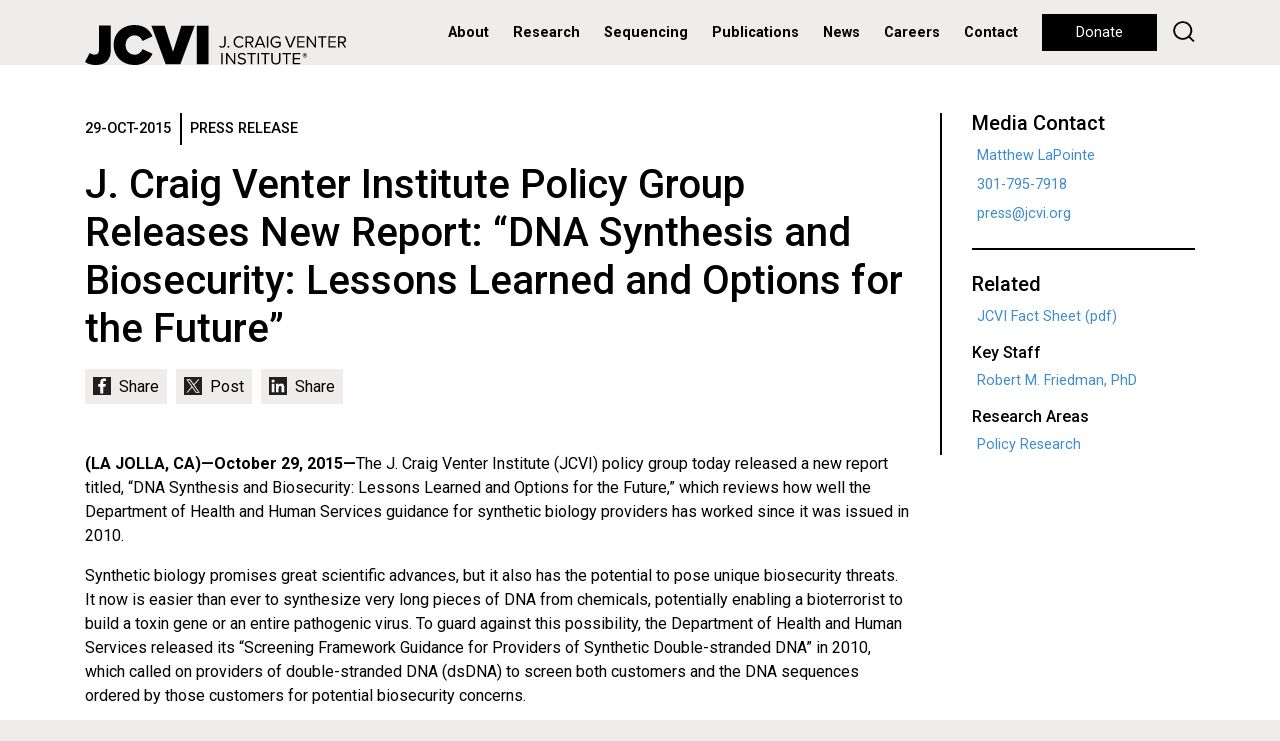

--- FILE ---
content_type: text/html; charset=utf-8
request_url: https://www.jcvi.org/media-center/j-craig-venter-institute-policy-group-releases-new-report-%E2%80%9Cdna-synthesis-and
body_size: 7788
content:
<!doctype html>
<html lang="en">
<head>
	<meta http-equiv="X-UA-Compatible" content="IE=edge"/><!-- Turn off compatibility mode for intranet sites in IE.  Must be first meta. -->
    <meta charset="utf-8">
	<!-- Google Tag Manager -->
	<script>(function(w,d,s,l,i){w[l]=w[l]||[];w[l].push({'gtm.start':new Date().getTime(),event:'gtm.js'});var f=d.getElementsByTagName(s)[0],j=d.createElement(s),dl=l!='dataLayer'?'&l='+l:'';j.async=true;j.src='https://www.googletagmanager.com/gtm.js?id='+i+dl;f.parentNode.insertBefore(j,f);})(window,document,'script','dataLayer','GTM-59823VD');</script>
	<!-- End Google Tag Manager -->
    <meta name="viewport" content="width=device-width, initial-scale=1, shrink-to-fit=no">
	<link rel="apple-touch-icon" sizes="57x57" href="/xapple-icon-57x57.png.pagespeed.ic.7zSeK9N3NI.webp">
	<link rel="apple-touch-icon" sizes="60x60" href="/xapple-icon-60x60.png.pagespeed.ic.vwuybm1j9n.webp">
	<link rel="apple-touch-icon" sizes="72x72" href="/xapple-icon-72x72.png.pagespeed.ic.MoS0XKmRV4.webp">
	<link rel="apple-touch-icon" sizes="76x76" href="/xapple-icon-76x76.png.pagespeed.ic.ZYmUh7CyxJ.webp">
	<link rel="apple-touch-icon" sizes="114x114" href="/xapple-icon-114x114.png.pagespeed.ic.GqaU2rUBY1.webp">
	<link rel="apple-touch-icon" sizes="120x120" href="/xapple-icon-120x120.png.pagespeed.ic.rZ7X4H75iF.webp">
	<link rel="apple-touch-icon" sizes="144x144" href="/xapple-icon-144x144.png.pagespeed.ic.1-5JzWEVBa.webp">
	<link rel="apple-touch-icon" sizes="152x152" href="/xapple-icon-152x152.png.pagespeed.ic.d82V_R5tKz.webp">
	<link rel="apple-touch-icon" sizes="180x180" href="/xapple-icon-180x180.png.pagespeed.ic.mJr6fNXj4w.webp">
	<link rel="icon" type="image/png" sizes="192x192" href="/xandroid-icon-192x192.png.pagespeed.ic.-XzXB58Qvf.webp">
	<link rel="icon" type="image/png" sizes="32x32" href="/xfavicon-32x32.png.pagespeed.ic.LYO0YAhkha.webp">
	<link rel="icon" type="image/png" sizes="96x96" href="/xfavicon-96x96.png.pagespeed.ic.eZrk_ZL8HZ.webp">
	<link rel="icon" type="image/png" sizes="16x16" href="/xfavicon-16x16.png.pagespeed.ic.26DzGgtkME.webp">
	<link rel="manifest" href="/manifest.json">
	<meta name="msapplication-TileColor" content="#ffffff">
	<meta name="msapplication-TileImage" content="/ms-icon-144x144.png">
	<meta name="theme-color" content="#ffffff">
	<meta property="og:type" content="website"/>
	<meta property="og:image" content="https://www.jcvi.org/sites/default/files/assets/common/social-sharing-default.jpg"/>
	<meta property="og:image:width" content="1200"/>
	<meta property="og:image:height" content="1200"/>
	<meta property="og:description" content="(LA JOLLA, CA)&mdash;October 29, 2015&mdash;The J. Craig Venter Institute (JCVI) policy group today released a new report titled, &ldquo;DNA Synthesis and..."/>
	<meta property="og:site_name" content="J. Craig Venter Institute"/>
	<meta property="og:title" content="J. Craig Venter Institute Policy Group Releases New Report: “DNA Synthesis and Biosecurity: Lessons Learned and Options for the Future”"/>
	<meta name="twitter:card" content="summary_large_image"/>
	<meta name="twitter:site" content="@JCVenterInst"/>
	<meta name="twitter:title" content="J. Craig Venter Institute Policy Group Releases New Report: “DNA Synthesis and Biosecurity: Lessons Learned and Options for the Future”"/>
	<meta name="twitter:description" content="(LA JOLLA, CA)&mdash;October 29, 2015&mdash;The J. Craig Venter Institute (JCVI) policy group today released a new report titled, &ldquo;DNA Synthesis and..."/>
	<meta name="twitter:image" content="https://www.jcvi.org/sites/default/files/assets/common/social-sharing-default.jpg"/>
    <meta http-equiv="Content-Type" content="text/html; charset=utf-8"/>
<meta name="Generator" content="Drupal 7 (http://drupal.org)"/>
<link rel="canonical" href="/media-center/j-craig-venter-institute-policy-group-releases-new-report-%E2%80%9Cdna-synthesis-and"/>
<link rel="shortlink" href="/node/7417"/>
<link rel="shortcut icon" href="https://www.jcvi.org/xfavicon-32x32.png.pagespeed.ic.LYO0YAhkha.webp" type="image/png"/>
	<title>J. Craig Venter Institute Policy Group Releases New Report: “DNA Synthesis and Biosecurity: Lessons Learned and Options for the Future” | J. Craig Venter Institute</title>
    <link type="text/css" rel="stylesheet" href="https://www.jcvi.org/sites/default/files/css/A.css_xE-rWrJf-fncB6ztZfd2huxqgxu4WO-qwma6Xer30m4.css.pagespeed.cf.byIRuTidpY.css" media="all"/>
<link type="text/css" rel="stylesheet" href="https://www.jcvi.org/sites/default/files/css/A.css_vZ7OMldNxT0kN_1nW7_5iIquAxAdcU-aJ-ucVab5t40.css.pagespeed.cf.zX-H9Z3oqA.css" media="all"/>
<link type="text/css" rel="stylesheet" href="https://www.jcvi.org/sites/default/files/css/A.css_PGbJgHCUCBf4dg7K9Kt8aAwsApndP4GZ9RuToPy3-Fk.css+css_kQUvOIji6bv8zECXPdvP5sVYyOoeVBlujhbXD0u214s.css,Mcc.BqDjQShpUI.css.pagespeed.cf._yKaI-tluA.css" media="all"/>

</head>
<body class="html not-front not-logged-in no-sidebars page-node page-node- page-node-7417 node-type-press-release not-front not-logged-in no-sidebars page-node page-node- page-node-7417 node-type-press-release">
	<!-- Google Tag Manager (noscript) -->
	<noscript><iframe src="https://www.googletagmanager.com/ns.html?id=GTM-59823VD" height="0" width="0" style="display:none;visibility:hidden"></iframe></noscript>
	<!-- End Google Tag Manager (noscript) -->
	
	
    	<header>
        <nav class="navbar navbar-expand-lg align-items-start align-items-lg-center py-0 px-lg-3 px-xl-0">
	<div class="container h-100">
		<div class="row justify-content-lg-between align-items-lg-center w-100 mx-0 h-100">
			<div class="col-lg col-auto px-0 h-100">
				<a class="navbar-brand py-0 d-none d-lg-block h-100" href="/"><img class="" src="/sites/all/themes/jcvi2/images/jcvi-logo.svg" alt="JCVI logo" height="" width=""></a>
				<a class="navbar-brand py-0 d-lg-none h-100" href="/"><img class="" src="/sites/all/themes/jcvi2/images/jcvi-logo-short.svg" alt="JCVI logo" height="" width=""></a>
			</div>
			<div class="col-lg-auto col px-0">
				<div class="float-right float-lg-none d-lg-none h-100 d-flex align-items-center flex-row-reverse">
					<button class="navbar-toggler float-right float-lg-none p-0" type="button" data-toggle="collapse" data-target="#navbarSupportedContent" aria-controls="navbarSupportedContent" aria-expanded="false" aria-label="Toggle navigation">
						<div class="navbar-toggler-icon">
							<div></div>
							<div></div>
							<div></div>
						</div>
					</button>
				
					<div class="float-right float-lg-none d-lg-none mr-4"><a id="jcvi2-mobile-donate" class="btn btn-long btn-small btn-black btn-hover-transparent" href="/donate">Donate</a></div>
				</div>

				<div class="collapse navbar-collapse" id="navbarSupportedContent">
					<ul class="navbar-nav mr-auto">
													      
															<li class="nav-item nav-item-menu dropdown first expanded">
									<a id="navbarDropdown" class="nav-link dropdown-toggle" href="#" role="button" data-toggle="dropdown" aria-haspopup="true" aria-expanded="false">
										About									</a>
									<div class="dropdown-menu" aria-labelledby="navbarDropdown">
																																<a class="dropdown-item" href="/about/overview">Overview</a>
																																<a class="dropdown-item" href="/about/overview#leadership">Leadership</a>
																																<a class="dropdown-item" href="/about/overview#faculty">Faculty</a>
																																<a class="dropdown-item" href="/about/overview#board-of-trustees">Board of Trustees</a>
																																<a class="dropdown-item" href="/education">Education</a>
																																<a class="dropdown-item" href="/jcvi-la-jolla-sustainable-laboratory-facility">Sustainable Lab</a>
																																																																	</div>
								</li>
																				      
															<li class="nav-item nav-item-menu dropdown expanded">
									<a id="navbarDropdown" class="nav-link dropdown-toggle" href="#" role="button" data-toggle="dropdown" aria-haspopup="true" aria-expanded="false">
										Research									</a>
									<div class="dropdown-menu" aria-labelledby="navbarDropdown">
																																<a class="dropdown-item" href="/research/human-health">Human Health</a>
																																<a class="dropdown-item" href="/research/environmental-sustainability">Environmental Sustainability</a>
																																<a class="dropdown-item" href="/research/synthetic-biology">Synthetic Biology</a>
																																<a class="dropdown-item" href="/research/technology-tools">Technology & Tools</a>
																																<a class="dropdown-item" href="/research/policy-research">Policy Research</a>
																																																																	</div>
								</li>
																				      
															<li class="nav-item nav-item-menu leaf"><a class="nav-link" href="/sequencing-services">Sequencing</a></li>
																				      
															<li class="nav-item nav-item-menu leaf"><a class="nav-link" href="/publications">Publications</a></li>
																				      
															<li class="nav-item nav-item-menu leaf"><a class="nav-link" href="/media-center">News</a></li>
																				      
															<li class="nav-item nav-item-menu leaf"><a class="nav-link" href="/careers">Careers</a></li>
																				      
															<li class="nav-item nav-item-menu last leaf"><a class="nav-link" href="/contact">Contact</a></li>
																																																																																																													<li class="nav-item d-lg-none py-2" style="border-top:2px solid #000;border-bottom:2px solid #000">
							<form action="/search" method="get">
								<input type="text" name="keys" value="" size="15" maxlength="255" placeholder="Search">
							</form>
						</li>
						<li class="nav-item nav-item-nohover d-none d-lg-inline" style="margin-left:.5rem"><a class="btn btn-long btn-black btn-hover-transparent" href="/donate">Donate</a></li>
						<li class="nav-item nav-item-nohover d-none d-lg-inline" style="margin-left:.5rem;line-height:33px"><a href="/search" style="text-decoration:none"><img width="22" src="/sites/all/themes/jcvi2/images/icon-search.svg"/></a></li>
					</ul>
				</div>
			</div>
		</div>
	</div>
</nav>	</header>
    
    <section id="jcvi2-page">
			  <div class="region region-content">
    <div id="block-system-main" class="block block-system">

    
  <div class="content">
    <div class="node-press-release pb-5" style="background-color:#fff">
	<div class="container py-5">
		<div class="row">
			<div class="col-12 col-md-9">
				<section class="jcvi2-press-release-content">
										<div class="jcvi2-press-release-full jcvi2-body-styles">
						<div class="jcvi2-listing-roll-meta">
							<div class="jcvi2-listing-roll-date">29-Oct-2015</div>
															<div class="jcvi2-listing-roll-categories">
																			<div class="jcvi2-listing-roll-category jcvi2-listing-roll-press-release">
											Press Release										</div>
																	</div>
													</div>
						<h1>J. Craig Venter Institute Policy Group Releases New Report: “DNA Synthesis and Biosecurity: Lessons Learned and Options for the Future”</h1>
																														<div class="jcvi2-share" style="margin-bottom:3rem!important">
							<a id="jcvi2-social-chicklet-facebook" class="jcvi2-social-chicklet" href="#"></a>
							<a id="jcvi2-social-chicklet-twitter" class="jcvi2-social-chicklet" href="#"></a>
							<a id="jcvi2-social-chicklet-linkedin" class="jcvi2-social-chicklet" href="#"></a>
						</div>
													<p><strong>(LA JOLLA, CA)—October 29, 2015—</strong>The J. Craig Venter Institute (JCVI) policy group today released a new report titled, “DNA Synthesis and Biosecurity: Lessons Learned and Options for the Future,” which reviews how well the Department of Health and Human Services guidance for synthetic biology providers has worked since it was issued in 2010.</p>

<p>Synthetic biology promises great scientific advances, but it also has the potential to pose unique biosecurity threats. It now is easier than ever to synthesize very long pieces of DNA from chemicals, potentially enabling a bioterrorist to build a toxin gene or an entire pathogenic virus. To guard against this possibility, the Department of Health and Human Services released its “Screening Framework Guidance for Providers of Synthetic Double-stranded DNA” in 2010, which called on providers of double-stranded DNA (dsDNA) to screen both customers and the DNA sequences ordered by those customers for potential biosecurity concerns.</p>

<p>The JCVI report, authored by Sarah R. Carter and Robert M. Friedman, addresses how well the Guidance has worked during its first five years and seeks to understand if changes to the Guidance are needed to keep pace with anticipated developments in the field of DNA synthesis over the next five years. In preparing this report, Carter and Friedman had numerous conversations with industry representatives, stakeholders, and policy makers, which culminated in a workshop held on April 28, 2015, in Washington, D.C.</p>

<p>The JCVI team concludes that the Guidance has been reasonably successful in its first five years with a large majority of the industry in voluntary compliance. In particular, the International Gene Synthesis Consortium (IGSC), which represents approximately 80% of the dsDNA synthesis industry, has outlined rigorous screening measures that are followed by its seven member companies. Many, but not all, other companies and non-profit dsDNA providers also follow the Guidance. Companies report that the administrative burden for voluntary compliance with the Guidance is substantial; we estimate, based on reports from the IGSC, that sequence screening and follow-up on pathogenic and potentially pathogenic sequences accounts for 1.5–3% of total costs. As the price of DNA synthesis continues to go down, this percentage is likely to increase.</p>

<p>According to Carter and Friedman, “Over the next five years, it will become more expensive for companies to adhere to the Guidance and thus, in our view, more challenging for U.S. policy makers to maintain a high level of biosecurity screening. Declining costs for dsDNA synthesis and competition from international dsDNA providers (that might not practice biosecurity screening) will make following the Guidance increasingly burdensome for U.S. companies. Furthermore, decentralized methods of obtaining dsDNA that are not addressed by the current Guidance may become more common. Commercially available chemical kits have simplified the assembly of gene-length dsDNA from short, single-stranded DNA (“oligos”). Also, the recent introduction of benchtop DNA synthesizers capable of making dsDNA may shift some fraction of the market to in-house assembly.”</p>

<p>The team identified two options that policy makers could pursue to strengthen the Guidance over the next five years:</p>

<ol>
<li>Require federal grantees and contractors to purchase dsDNA only from companies that comply with the Guidance.</li>
<li>Provide a curated database of “sequences of concern” for dsDNA providers to use for screening.</li>
</ol>

<p>Friedman and Carter also recommend consideration of ways in which the Guidance could be expanded to address oligos and benchtop synthesizers capable of making dsDNA.</p>

<p>To download a copy of the report, go to <a href="http://www.jcvi.org/policy-center">http://www.jcvi.org/policy-center​</a>.</p>

<p>The report was funded by a grant from the Alfred P. Sloan Foundation <a href="http://www.sloan.org/">http://www.sloan.org/</a>. <strong>&nbsp;</strong></p>

<h3>About J. Craig Venter Institute</h3>

<p>The JCVI is a not-for-profit research institute in Rockville, MD and La Jolla, CA dedicated to the advancement of the science of genomics; the understanding of its implications for society; and communication of those results to the scientific community, the public, and policymakers. Founded by J. Craig Venter, Ph.D., the JCVI is home to approximately 200 scientists and staff with expertise in human and evolutionary biology, genetics, bioinformatics/informatics, information technology, high-throughput DNA sequencing, genomic and environmental policy research, and public education in science and science policy. The JCVI is a 501 (c)(3) organization. For additional information, please visit <a href="http://www.JCVI.org">http://www.JCVI.org</a>.</p>

<p><strong>JCVI Media contact: </strong>Heather Kowalski, <a href="mailto:hkowalski@jcvi.org">hkowalski@jcvi.org</a><br/>
<strong>JCVI Policy group contact: </strong>Sarah Carter, <a href="mailto:scarter@jcvi.org">scarter@jcvi.org</a></p>
											</div>
				</section>
			</div>
			<div class="col-12 col-md-3">
				<section class="jcvi2-sidebar jcvi2-sidebar-border">
					<div id="research-links-wrapper">
						<section class="jcvi2-sidebar-unit"><h4>Media Contact</h4><div>
									<p><a href="/about/matthew-lapointe">Matthew LaPointe</a></p>
									<p><a href="tel:301-795-7918">301-795-7918</a></p>
									<p><a href="mailto:press@jcvi.org">press@jcvi.org</a></p>
								</div></section><section class="jcvi2-sidebar-unit"><h4>Related</h4><div>
									<p><a href="/sites/default/files/assets/news/JCVI-Fact-Sheet.pdf" target="_blank">JCVI Fact Sheet (pdf)</a></p>
									<h5>Key Staff</h5><p><a href="/about/robert-friedman">Robert M. Friedman, PhD</a></p><h5>Research Areas</h5><p><a href="/research/policy-research">Policy Research</a></p>
								</div></section>					</div>
				</section>
			</div>
		</div>
	</div>
</div>
<script async defer src="https://connect.facebook.net/en_US/sdk.js"></script>
<script async src="https://platform.twitter.com/widgets.js" charset="utf-8"></script>
  </div>
</div>
  </div>
	<div id="jcvi2-footer-preamble">
		<div class="row m-0">
			<div id="jcvi2-footer-preamble-cell-1" class="col-12 col-md-4 jcvi2-footer-preamble-cell p-0">
				<a style="background-image:url(/sites/default/files/assets/news/xfooter-news.jpg.pagespeed.ic.jH3eD_4e1P.webp)" class="jcvi2-footer-preamble-cell-contents" href="/media-center">
	<div>
		<h2>In the News</h2>
		<h6>Scientists engineer microbial teams to transform mixed plastics into valuable products</h6>
	</div>
</a>			</div>
			<div id="jcvi2-footer-preamble-cell-2" class="col-12 col-md-4 jcvi2-footer-preamble-cell p-0">
				<a style="background-image:url(/sites/default/files/assets/blogs/xfooter-blogs.jpg.pagespeed.ic.mNWqK_y_II.webp)" class="jcvi2-footer-preamble-cell-contents" href="/blog">
	<div>
		<h2>What's Happening</h2>
		<h6>Reading the blueprint of life</h6>
	</div>
</a>			</div>
			<div id="jcvi2-footer-preamble-cell-3" class="col-12 col-md-4 jcvi2-footer-preamble-cell p-0">
				<a style="background-image:url(/sites/default/files/assets/publications/xfooter-publications.jpg.pagespeed.ic.DOxkDkN1cM.webp)" class="jcvi2-footer-preamble-cell-contents" href="/publications">
	<div>
		<h2>Recently Published</h2>
		<h6>Salivary Proteome Role in Infection and Immunity.</h6>
	</div>
</a>			</div>
		</div>
	</div>
</section>
        
    
    <footer class="py-5">
    	<div class="container">
    		<div class="row justify-content-between mb-md-5">
    			<div class="col-12 col-md-auto mb-5 mb-md-0 text-center text-md-left">
    				<a href="/"><img id="footer-logo" src="/sites/all/themes/jcvi2/images/jcvi-logo.svg" height="40" width=""/></a>
    			</div>
    			<div class="col-12 col-md-4 d-none">
    				<label>Newsletter</label>
    				<div>
    					
    				</div>
    			</div>
    		</div>
    		<div class="row text-center text-md-left">
    			<div class="col-12 col-md-3 mt-5 mt-md-0">
    				<h6>Get to Know Our Programs</h6>
    				<ul>
    					<li><a href="/research/human-health">Human Health</a></li>
    					<li><a href="/research/environmental-sustainability">Environmental Sustainability</a></li>
    					<li><a href="/research/synthetic-biology">Synthetic Biology</a></li>
    					<li><a href="/research/technology-tools">Technology &amp; Tools</a></li>
    					<li><a href="/research/policy-research">JCVI Policy Center</a></li>
    				</ul>
    			</div>
    			<div class="col-12 col-md-3 mt-5 mt-md-0">
    				<h6>Offices</h6>
    				<p>4120 Capricorn Lane</p>
    				<p>La Jolla, CA 92037</p>
    				<p>858-200-1800</p>
    				<br/>
    				<p>9605 Medical Center Drive</p>
    				<p>Suite 150</p>
    				<p>Rockville, MD 20850</p>
    				<p>301-795-7000</p>
    			</div>
    			<div class="col-12 col-md-2 mt-5 mt-md-0">
    				<h6>Get Involved</h6>
    				<ul>
    					<li><a href="/donate">Donate</a></li>
    					<li><a href="/media-center">Media Center</a></li>
    					<li><a href="/careers">Careers</a></li>
    				</ul>
    			</div>
    			<div class="col-12 col-md-4 mt-5 mt-md-0">
    				<h6 class="mb-3 mb-md-0">Follow Us On</h6>
    				<div class="jcvi2-share mb-5 mb-md-2">
    					<a href="https://bsky.app/profile/jcvi.org" target="_blank" id="jcvi2-social-icon-bluesky" class="jcvi2-social-icon jcvi2-social-icon-small"></a>
    					<a href="https://www.linkedin.com/company/j-craig-venter-institute/" target="_blank" id="jcvi2-social-icon-linkedin" class="jcvi2-social-icon jcvi2-social-icon-small"></a>
    					<a href="https://www.facebook.com/JCraigVenterInstitute/" target="_blank" id="jcvi2-social-icon-facebook" class="jcvi2-social-icon jcvi2-social-icon-small"></a>
    					<a href="https://www.instagram.com/jcventerinstitute/" target="_blank" id="jcvi2-social-icon-instagram" class="jcvi2-social-icon jcvi2-social-icon-small"></a>
    					<a href="https://www.threads.net/@jcventerinstitute" target="_blank" id="jcvi2-social-icon-threads" class="jcvi2-social-icon jcvi2-social-icon-small"></a>
    					<a href="https://www.youtube.com/c/JCraigVenterInstituteVideo" target="_blank" id="jcvi2-social-icon-youtube" class="jcvi2-social-icon jcvi2-social-icon-small"></a>
    				</div>
    				<div>
						<p>&copy; J. Craig Venter Institute</p>
						<p>Nonprofit 501(c)(3), Tax ID 52-1842938</p>
						<ul>
							<li><a href="/internet-usage-privacy-statement">Privacy Statement</a> | <a href="/acknowledgement-data-use">Data Disclaimer</a></li>
							<li><a href="/institutional-biosafety-committee">Institutional Biosafety Committee</a></li>
							<li><a href="/jcvi-policy-promoting-objectivity-research-under-public-health-service-regulations">Promoting Objectivity in Research</a></li>
							<li><a href="/small-business-liaison-office">Small Business Liaison Office</a></li>
						</ul>
					</div>
    			</div>
    		</div>
    	</div>
    </footer>
    <script type="text/javascript" src="https://www.jcvi.org/sites/default/files/js/js_YD9ro0PAqY25gGWrTki6TjRUG8TdokmmxjfqpNNfzVU.js.pagespeed.jm.CRRpiZrWht.js"></script>
<script src="https://www.jcvi.org/sites/default/files/js/js_onbE0n0cQY6KTDQtHO_E27UBymFC-RuqypZZ6Zxez-o.js+js_gHk2gWJ_Qw_jU2qRiUmSl7d8oly1Cx7lQFrqcp3RXcI.js+js_Bss5ZN2YBeh426e81LErmUwAy41a3-HXHDpOwl_iIKQ.js.pagespeed.jc.HHLLn9B81d.js"></script><script>eval(mod_pagespeed_6HNnN0aftA);</script>
<script>eval(mod_pagespeed_ncMUi3zHGk);</script>
<script>eval(mod_pagespeed_xsSQDuPFt5);</script>
<script type="text/javascript" src="https://www.jcvi.org/sites/default/files/js/js_CBAfokW_m-K56qhAm7pj3Br73KxaHqLKPvHqte6SeHQ.js"></script>
<script type="text/javascript">//<![CDATA[
jQuery.extend(Drupal.settings,{"basePath":"\/","pathPrefix":"","setHasJsCookie":0,"ajaxPageState":{"theme":"jcvi2","theme_token":"_Q-9F4wD_5PvIkrLAm3AaVvR9p3l7mwy-IcM-OVYwj0","js":{"misc\/jquery.js":1,"misc\/jquery-extend-3.4.0.js":1,"misc\/jquery-html-prefilter-3.5.0-backport.js":1,"misc\/jquery.once.js":1,"misc\/drupal.js":1,"misc\/form-single-submit.js":1,"sites\/all\/modules\/entityreference\/js\/entityreference.js":1,"https:\/\/ajax.googleapis.com\/ajax\/libs\/webfont\/1.5.18\/webfont.js":1,"sites\/all\/themes\/jcvi2\/libraries\/jquery-3.4.1\/jquery-3.4.1.min.js":1,"sites\/all\/themes\/jcvi2\/libraries\/bootstrap-4.3.1-dist\/js\/bootstrap.bundle.min.js":1,"sites\/all\/themes\/jcvi2\/libraries\/jQuery.scrollSpeed\/jQuery.scrollSpeed.js":1,"sites\/all\/themes\/jcvi2\/libraries\/parallax.js\/parallax.min.js":1,"sites\/all\/themes\/jcvi2\/js\/jcvi2.js":1},"css":{"modules\/system\/system.base.css":1,"modules\/system\/system.menus.css":1,"modules\/system\/system.messages.css":1,"modules\/system\/system.theme.css":1,"modules\/comment\/comment.css":1,"modules\/field\/theme\/field.css":1,"modules\/node\/node.css":1,"modules\/search\/search.css":1,"modules\/user\/user.css":1,"sites\/all\/modules\/views\/css\/views.css":1,"sites\/all\/modules\/ckeditor\/css\/ckeditor.css":1,"sites\/all\/modules\/ctools\/css\/ctools.css":1,"sites\/all\/themes\/jcvi2\/libraries\/bootstrap-4.3.1-dist\/css\/bootstrap.min.css":1,"sites\/all\/themes\/jcvi2\/css\/jcvi2.css":1,"sites\/all\/themes\/jcvi2\/css\/gcid.css":1}},"urlIsAjaxTrusted":{"\/search\/node":true}});
//]]></script>
</body>
</html>


--- FILE ---
content_type: text/css
request_url: https://www.jcvi.org/sites/default/files/css/A.css_PGbJgHCUCBf4dg7K9Kt8aAwsApndP4GZ9RuToPy3-Fk.css+css_kQUvOIji6bv8zECXPdvP5sVYyOoeVBlujhbXD0u214s.css,Mcc.BqDjQShpUI.css.pagespeed.cf._yKaI-tluA.css
body_size: 42149
content:
.ctools-locked{color:red;border:1px solid red;padding:1em}.ctools-owns-lock{background:#ffd none repeat scroll 0 0;border:1px solid #f0c020;padding:1em}a.ctools-ajaxing,input.ctools-ajaxing,button.ctools-ajaxing,select.ctools-ajaxing{padding-right:18px!important;background:url(/sites/all/modules/ctools/images/status-active.gif.pagespeed.ce.gwgWLu2Omv.gif) right center no-repeat}div.ctools-ajaxing{float:left;width:18px;background:url(/sites/all/modules/ctools/images/status-active.gif.pagespeed.ce.gwgWLu2Omv.gif) center center no-repeat}:root{--blue:#007bff;--indigo:#6610f2;--purple:#6f42c1;--pink:#e83e8c;--red:#dc3545;--orange:#fd7e14;--yellow:#ffc107;--green:#28a745;--teal:#20c997;--cyan:#17a2b8;--white:#fff;--gray:#6c757d;--gray-dark:#343a40;--primary:#007bff;--secondary:#6c757d;--success:#28a745;--info:#17a2b8;--warning:#ffc107;--danger:#dc3545;--light:#f8f9fa;--dark:#343a40;--breakpoint-xs:0;--breakpoint-sm:576px;--breakpoint-md:768px;--breakpoint-lg:992px;--breakpoint-xl:1200px;--font-family-sans-serif:-apple-system , BlinkMacSystemFont , "Segoe UI" , Roboto , "Helvetica Neue" , Arial , "Noto Sans" , sans-serif , "Apple Color Emoji" , "Segoe UI Emoji" , "Segoe UI Symbol" , "Noto Color Emoji";--font-family-monospace:SFMono-Regular , Menlo , Monaco , Consolas , "Liberation Mono" , "Courier New" , monospace}*,::after,::before{box-sizing:border-box}html{font-family:sans-serif;line-height:1.15;-webkit-text-size-adjust:100%;-webkit-tap-highlight-color:transparent}article,aside,figcaption,figure,footer,header,hgroup,main,nav,section{display:block}body{margin:0;font-family:-apple-system,BlinkMacSystemFont,"Segoe UI",Roboto,"Helvetica Neue",Arial,"Noto Sans",sans-serif,"Apple Color Emoji","Segoe UI Emoji","Segoe UI Symbol","Noto Color Emoji";font-size:1rem;font-weight:400;line-height:1.5;color:#212529;text-align:left;background-color:#fff}[tabindex="-1"]:focus{outline:0!important}hr{box-sizing:content-box;height:0;overflow:visible}h1,h2,h3,h4,h5,h6{margin-top:0;margin-bottom:.5rem}p{margin-top:0;margin-bottom:1rem}abbr[data-original-title],abbr[title]{text-decoration:underline;-webkit-text-decoration:underline dotted;text-decoration:underline dotted;cursor:help;border-bottom:0;-webkit-text-decoration-skip-ink:none;text-decoration-skip-ink:none}address{margin-bottom:1rem;font-style:normal;line-height:inherit}dl,ol,ul{margin-top:0;margin-bottom:1rem}ol ol,ol ul,ul ol,ul ul{margin-bottom:0}dt{font-weight:700}dd{margin-bottom:.5rem;margin-left:0}blockquote{margin:0 0 1rem}b,strong{font-weight:bolder}small{font-size:80%}sub,sup{position:relative;font-size:75%;line-height:0;vertical-align:baseline}sub{bottom:-.25em}sup{top:-.5em}a{color:#007bff;text-decoration:none;background-color:transparent}a:hover{color:#0056b3;text-decoration:underline}a:not([href]):not([tabindex]){color:inherit;text-decoration:none}a:not([href]):not([tabindex]):focus,a:not([href]):not([tabindex]):hover{color:inherit;text-decoration:none}a:not([href]):not([tabindex]):focus{outline:0}code,kbd,pre,samp{font-family:SFMono-Regular,Menlo,Monaco,Consolas,"Liberation Mono","Courier New",monospace;font-size:1em}pre{margin-top:0;margin-bottom:1rem;overflow:auto}figure{margin:0 0 1rem}img{vertical-align:middle;border-style:none}svg{overflow:hidden;vertical-align:middle}table{border-collapse:collapse}caption{padding-top:.75rem;padding-bottom:.75rem;color:#6c757d;text-align:left;caption-side:bottom}th{text-align:inherit}label{display:inline-block;margin-bottom:.5rem}button{border-radius:0}button:focus{outline:1px dotted;outline:5px auto -webkit-focus-ring-color}button,input,optgroup,select,textarea{margin:0;font-family:inherit;font-size:inherit;line-height:inherit}button,input{overflow:visible}button,select{text-transform:none}select{word-wrap:normal}[type="button"],[type="reset"],[type="submit"],button{-webkit-appearance:button}[type=button]:not(:disabled),[type=reset]:not(:disabled),[type=submit]:not(:disabled),button:not(:disabled){cursor:pointer}[type="button"]::-moz-focus-inner,[type="reset"]::-moz-focus-inner,[type="submit"]::-moz-focus-inner,button::-moz-focus-inner{padding:0;border-style:none}input[type="checkbox"],input[type="radio"]{box-sizing:border-box;padding:0}input[type="date"],input[type="datetime-local"],input[type="month"],input[type="time"]{-webkit-appearance:listbox}textarea{overflow:auto;resize:vertical}fieldset{min-width:0;padding:0;margin:0;border:0}legend{display:block;width:100%;max-width:100%;padding:0;margin-bottom:.5rem;font-size:1.5rem;line-height:inherit;color:inherit;white-space:normal}progress{vertical-align:baseline}[type="number"]::-webkit-inner-spin-button,[type="number"]::-webkit-outer-spin-button{height:auto}[type="search"]{outline-offset:-2px;-webkit-appearance:none}[type="search"]::-webkit-search-decoration{-webkit-appearance:none}::-webkit-file-upload-button{font:inherit;-webkit-appearance:button}output{display:inline-block}summary{display:list-item;cursor:pointer}template{display:none}[hidden]{display:none!important}.h1,.h2,.h3,.h4,.h5,.h6,h1,h2,h3,h4,h5,h6{margin-bottom:.5rem;font-weight:500;line-height:1.2}.h1,h1{font-size:2.5rem}.h2,h2{font-size:2rem}.h3,h3{font-size:1.75rem}.h4,h4{font-size:1.5rem}.h5,h5{font-size:1.25rem}.h6,h6{font-size:1rem}.lead{font-size:1.25rem;font-weight:300}.display-1{font-size:6rem;font-weight:300;line-height:1.2}.display-2{font-size:5.5rem;font-weight:300;line-height:1.2}.display-3{font-size:4.5rem;font-weight:300;line-height:1.2}.display-4{font-size:3.5rem;font-weight:300;line-height:1.2}hr{margin-top:1rem;margin-bottom:1rem;border:0;border-top:1px solid rgba(0,0,0,.1)}.small,small{font-size:80%;font-weight:400}.mark,mark{padding:.2em;background-color:#fcf8e3}.list-unstyled{padding-left:0;list-style:none}.list-inline{padding-left:0;list-style:none}.list-inline-item{display:inline-block}.list-inline-item:not(:last-child){margin-right:.5rem}.initialism{font-size:90%;text-transform:uppercase}.blockquote{margin-bottom:1rem;font-size:1.25rem}.blockquote-footer{display:block;font-size:80%;color:#6c757d}.blockquote-footer::before{content:"\2014\00A0"}.img-fluid{max-width:100%;height:auto}.img-thumbnail{padding:.25rem;background-color:#fff;border:1px solid #dee2e6;border-radius:.25rem;max-width:100%;height:auto}.figure{display:inline-block}.figure-img{margin-bottom:.5rem;line-height:1}.figure-caption{font-size:90%;color:#6c757d}code{font-size:87.5%;color:#e83e8c;word-break:break-word}a>code{color:inherit}kbd{padding:.2rem .4rem;font-size:87.5%;color:#fff;background-color:#212529;border-radius:.2rem}kbd kbd{padding:0;font-size:100%;font-weight:700}pre{display:block;font-size:87.5%;color:#212529}pre code{font-size:inherit;color:inherit;word-break:normal}.pre-scrollable{max-height:340px;overflow-y:scroll}.container{width:100%;padding-right:15px;padding-left:15px;margin-right:auto;margin-left:auto}@media (min-width:576px){.container{max-width:540px}}@media (min-width:768px){.container{max-width:720px}}@media (min-width:992px){.container{max-width:960px}}@media (min-width:1200px){.container{max-width:1140px}}.container-fluid{width:100%;padding-right:15px;padding-left:15px;margin-right:auto;margin-left:auto}.row{display:-ms-flexbox;display:flex;-ms-flex-wrap:wrap;flex-wrap:wrap;margin-right:-15px;margin-left:-15px}.no-gutters{margin-right:0;margin-left:0}.no-gutters>.col,.no-gutters>[class*="col-"]{padding-right:0;padding-left:0}.col,.col-1,.col-10,.col-11,.col-12,.col-2,.col-3,.col-4,.col-5,.col-6,.col-7,.col-8,.col-9,.col-auto,.col-lg,.col-lg-1,.col-lg-10,.col-lg-11,.col-lg-12,.col-lg-2,.col-lg-3,.col-lg-4,.col-lg-5,.col-lg-6,.col-lg-7,.col-lg-8,.col-lg-9,.col-lg-auto,.col-md,.col-md-1,.col-md-10,.col-md-11,.col-md-12,.col-md-2,.col-md-3,.col-md-4,.col-md-5,.col-md-6,.col-md-7,.col-md-8,.col-md-9,.col-md-auto,.col-sm,.col-sm-1,.col-sm-10,.col-sm-11,.col-sm-12,.col-sm-2,.col-sm-3,.col-sm-4,.col-sm-5,.col-sm-6,.col-sm-7,.col-sm-8,.col-sm-9,.col-sm-auto,.col-xl,.col-xl-1,.col-xl-10,.col-xl-11,.col-xl-12,.col-xl-2,.col-xl-3,.col-xl-4,.col-xl-5,.col-xl-6,.col-xl-7,.col-xl-8,.col-xl-9,.col-xl-auto{position:relative;width:100%;padding-right:15px;padding-left:15px}.col{-ms-flex-preferred-size:0;flex-basis:0;-ms-flex-positive:1;flex-grow:1;max-width:100%}.col-auto{-ms-flex:0 0 auto;flex:0 0 auto;width:auto;max-width:100%}.col-1{-ms-flex:0 0 8.333333%;flex:0 0 8.333333%;max-width:8.333333%}.col-2{-ms-flex:0 0 16.666667%;flex:0 0 16.666667%;max-width:16.666667%}.col-3{-ms-flex:0 0 25%;flex:0 0 25%;max-width:25%}.col-4{-ms-flex:0 0 33.333333%;flex:0 0 33.333333%;max-width:33.333333%}.col-5{-ms-flex:0 0 41.666667%;flex:0 0 41.666667%;max-width:41.666667%}.col-6{-ms-flex:0 0 50%;flex:0 0 50%;max-width:50%}.col-7{-ms-flex:0 0 58.333333%;flex:0 0 58.333333%;max-width:58.333333%}.col-8{-ms-flex:0 0 66.666667%;flex:0 0 66.666667%;max-width:66.666667%}.col-9{-ms-flex:0 0 75%;flex:0 0 75%;max-width:75%}.col-10{-ms-flex:0 0 83.333333%;flex:0 0 83.333333%;max-width:83.333333%}.col-11{-ms-flex:0 0 91.666667%;flex:0 0 91.666667%;max-width:91.666667%}.col-12{-ms-flex:0 0 100%;flex:0 0 100%;max-width:100%}.order-first{-ms-flex-order:-1;order:-1}.order-last{-ms-flex-order:13;order:13}.order-0{-ms-flex-order:0;order:0}.order-1{-ms-flex-order:1;order:1}.order-2{-ms-flex-order:2;order:2}.order-3{-ms-flex-order:3;order:3}.order-4{-ms-flex-order:4;order:4}.order-5{-ms-flex-order:5;order:5}.order-6{-ms-flex-order:6;order:6}.order-7{-ms-flex-order:7;order:7}.order-8{-ms-flex-order:8;order:8}.order-9{-ms-flex-order:9;order:9}.order-10{-ms-flex-order:10;order:10}.order-11{-ms-flex-order:11;order:11}.order-12{-ms-flex-order:12;order:12}.offset-1{margin-left:8.333333%}.offset-2{margin-left:16.666667%}.offset-3{margin-left:25%}.offset-4{margin-left:33.333333%}.offset-5{margin-left:41.666667%}.offset-6{margin-left:50%}.offset-7{margin-left:58.333333%}.offset-8{margin-left:66.666667%}.offset-9{margin-left:75%}.offset-10{margin-left:83.333333%}.offset-11{margin-left:91.666667%}@media (min-width:576px){.col-sm{-ms-flex-preferred-size:0;flex-basis:0;-ms-flex-positive:1;flex-grow:1;max-width:100%}.col-sm-auto{-ms-flex:0 0 auto;flex:0 0 auto;width:auto;max-width:100%}.col-sm-1{-ms-flex:0 0 8.333333%;flex:0 0 8.333333%;max-width:8.333333%}.col-sm-2{-ms-flex:0 0 16.666667%;flex:0 0 16.666667%;max-width:16.666667%}.col-sm-3{-ms-flex:0 0 25%;flex:0 0 25%;max-width:25%}.col-sm-4{-ms-flex:0 0 33.333333%;flex:0 0 33.333333%;max-width:33.333333%}.col-sm-5{-ms-flex:0 0 41.666667%;flex:0 0 41.666667%;max-width:41.666667%}.col-sm-6{-ms-flex:0 0 50%;flex:0 0 50%;max-width:50%}.col-sm-7{-ms-flex:0 0 58.333333%;flex:0 0 58.333333%;max-width:58.333333%}.col-sm-8{-ms-flex:0 0 66.666667%;flex:0 0 66.666667%;max-width:66.666667%}.col-sm-9{-ms-flex:0 0 75%;flex:0 0 75%;max-width:75%}.col-sm-10{-ms-flex:0 0 83.333333%;flex:0 0 83.333333%;max-width:83.333333%}.col-sm-11{-ms-flex:0 0 91.666667%;flex:0 0 91.666667%;max-width:91.666667%}.col-sm-12{-ms-flex:0 0 100%;flex:0 0 100%;max-width:100%}.order-sm-first{-ms-flex-order:-1;order:-1}.order-sm-last{-ms-flex-order:13;order:13}.order-sm-0{-ms-flex-order:0;order:0}.order-sm-1{-ms-flex-order:1;order:1}.order-sm-2{-ms-flex-order:2;order:2}.order-sm-3{-ms-flex-order:3;order:3}.order-sm-4{-ms-flex-order:4;order:4}.order-sm-5{-ms-flex-order:5;order:5}.order-sm-6{-ms-flex-order:6;order:6}.order-sm-7{-ms-flex-order:7;order:7}.order-sm-8{-ms-flex-order:8;order:8}.order-sm-9{-ms-flex-order:9;order:9}.order-sm-10{-ms-flex-order:10;order:10}.order-sm-11{-ms-flex-order:11;order:11}.order-sm-12{-ms-flex-order:12;order:12}.offset-sm-0{margin-left:0}.offset-sm-1{margin-left:8.333333%}.offset-sm-2{margin-left:16.666667%}.offset-sm-3{margin-left:25%}.offset-sm-4{margin-left:33.333333%}.offset-sm-5{margin-left:41.666667%}.offset-sm-6{margin-left:50%}.offset-sm-7{margin-left:58.333333%}.offset-sm-8{margin-left:66.666667%}.offset-sm-9{margin-left:75%}.offset-sm-10{margin-left:83.333333%}.offset-sm-11{margin-left:91.666667%}}@media (min-width:768px){.col-md{-ms-flex-preferred-size:0;flex-basis:0;-ms-flex-positive:1;flex-grow:1;max-width:100%}.col-md-auto{-ms-flex:0 0 auto;flex:0 0 auto;width:auto;max-width:100%}.col-md-1{-ms-flex:0 0 8.333333%;flex:0 0 8.333333%;max-width:8.333333%}.col-md-2{-ms-flex:0 0 16.666667%;flex:0 0 16.666667%;max-width:16.666667%}.col-md-3{-ms-flex:0 0 25%;flex:0 0 25%;max-width:25%}.col-md-4{-ms-flex:0 0 33.333333%;flex:0 0 33.333333%;max-width:33.333333%}.col-md-5{-ms-flex:0 0 41.666667%;flex:0 0 41.666667%;max-width:41.666667%}.col-md-6{-ms-flex:0 0 50%;flex:0 0 50%;max-width:50%}.col-md-7{-ms-flex:0 0 58.333333%;flex:0 0 58.333333%;max-width:58.333333%}.col-md-8{-ms-flex:0 0 66.666667%;flex:0 0 66.666667%;max-width:66.666667%}.col-md-9{-ms-flex:0 0 75%;flex:0 0 75%;max-width:75%}.col-md-10{-ms-flex:0 0 83.333333%;flex:0 0 83.333333%;max-width:83.333333%}.col-md-11{-ms-flex:0 0 91.666667%;flex:0 0 91.666667%;max-width:91.666667%}.col-md-12{-ms-flex:0 0 100%;flex:0 0 100%;max-width:100%}.order-md-first{-ms-flex-order:-1;order:-1}.order-md-last{-ms-flex-order:13;order:13}.order-md-0{-ms-flex-order:0;order:0}.order-md-1{-ms-flex-order:1;order:1}.order-md-2{-ms-flex-order:2;order:2}.order-md-3{-ms-flex-order:3;order:3}.order-md-4{-ms-flex-order:4;order:4}.order-md-5{-ms-flex-order:5;order:5}.order-md-6{-ms-flex-order:6;order:6}.order-md-7{-ms-flex-order:7;order:7}.order-md-8{-ms-flex-order:8;order:8}.order-md-9{-ms-flex-order:9;order:9}.order-md-10{-ms-flex-order:10;order:10}.order-md-11{-ms-flex-order:11;order:11}.order-md-12{-ms-flex-order:12;order:12}.offset-md-0{margin-left:0}.offset-md-1{margin-left:8.333333%}.offset-md-2{margin-left:16.666667%}.offset-md-3{margin-left:25%}.offset-md-4{margin-left:33.333333%}.offset-md-5{margin-left:41.666667%}.offset-md-6{margin-left:50%}.offset-md-7{margin-left:58.333333%}.offset-md-8{margin-left:66.666667%}.offset-md-9{margin-left:75%}.offset-md-10{margin-left:83.333333%}.offset-md-11{margin-left:91.666667%}}@media (min-width:992px){.col-lg{-ms-flex-preferred-size:0;flex-basis:0;-ms-flex-positive:1;flex-grow:1;max-width:100%}.col-lg-auto{-ms-flex:0 0 auto;flex:0 0 auto;width:auto;max-width:100%}.col-lg-1{-ms-flex:0 0 8.333333%;flex:0 0 8.333333%;max-width:8.333333%}.col-lg-2{-ms-flex:0 0 16.666667%;flex:0 0 16.666667%;max-width:16.666667%}.col-lg-3{-ms-flex:0 0 25%;flex:0 0 25%;max-width:25%}.col-lg-4{-ms-flex:0 0 33.333333%;flex:0 0 33.333333%;max-width:33.333333%}.col-lg-5{-ms-flex:0 0 41.666667%;flex:0 0 41.666667%;max-width:41.666667%}.col-lg-6{-ms-flex:0 0 50%;flex:0 0 50%;max-width:50%}.col-lg-7{-ms-flex:0 0 58.333333%;flex:0 0 58.333333%;max-width:58.333333%}.col-lg-8{-ms-flex:0 0 66.666667%;flex:0 0 66.666667%;max-width:66.666667%}.col-lg-9{-ms-flex:0 0 75%;flex:0 0 75%;max-width:75%}.col-lg-10{-ms-flex:0 0 83.333333%;flex:0 0 83.333333%;max-width:83.333333%}.col-lg-11{-ms-flex:0 0 91.666667%;flex:0 0 91.666667%;max-width:91.666667%}.col-lg-12{-ms-flex:0 0 100%;flex:0 0 100%;max-width:100%}.order-lg-first{-ms-flex-order:-1;order:-1}.order-lg-last{-ms-flex-order:13;order:13}.order-lg-0{-ms-flex-order:0;order:0}.order-lg-1{-ms-flex-order:1;order:1}.order-lg-2{-ms-flex-order:2;order:2}.order-lg-3{-ms-flex-order:3;order:3}.order-lg-4{-ms-flex-order:4;order:4}.order-lg-5{-ms-flex-order:5;order:5}.order-lg-6{-ms-flex-order:6;order:6}.order-lg-7{-ms-flex-order:7;order:7}.order-lg-8{-ms-flex-order:8;order:8}.order-lg-9{-ms-flex-order:9;order:9}.order-lg-10{-ms-flex-order:10;order:10}.order-lg-11{-ms-flex-order:11;order:11}.order-lg-12{-ms-flex-order:12;order:12}.offset-lg-0{margin-left:0}.offset-lg-1{margin-left:8.333333%}.offset-lg-2{margin-left:16.666667%}.offset-lg-3{margin-left:25%}.offset-lg-4{margin-left:33.333333%}.offset-lg-5{margin-left:41.666667%}.offset-lg-6{margin-left:50%}.offset-lg-7{margin-left:58.333333%}.offset-lg-8{margin-left:66.666667%}.offset-lg-9{margin-left:75%}.offset-lg-10{margin-left:83.333333%}.offset-lg-11{margin-left:91.666667%}}@media (min-width:1200px){.col-xl{-ms-flex-preferred-size:0;flex-basis:0;-ms-flex-positive:1;flex-grow:1;max-width:100%}.col-xl-auto{-ms-flex:0 0 auto;flex:0 0 auto;width:auto;max-width:100%}.col-xl-1{-ms-flex:0 0 8.333333%;flex:0 0 8.333333%;max-width:8.333333%}.col-xl-2{-ms-flex:0 0 16.666667%;flex:0 0 16.666667%;max-width:16.666667%}.col-xl-3{-ms-flex:0 0 25%;flex:0 0 25%;max-width:25%}.col-xl-4{-ms-flex:0 0 33.333333%;flex:0 0 33.333333%;max-width:33.333333%}.col-xl-5{-ms-flex:0 0 41.666667%;flex:0 0 41.666667%;max-width:41.666667%}.col-xl-6{-ms-flex:0 0 50%;flex:0 0 50%;max-width:50%}.col-xl-7{-ms-flex:0 0 58.333333%;flex:0 0 58.333333%;max-width:58.333333%}.col-xl-8{-ms-flex:0 0 66.666667%;flex:0 0 66.666667%;max-width:66.666667%}.col-xl-9{-ms-flex:0 0 75%;flex:0 0 75%;max-width:75%}.col-xl-10{-ms-flex:0 0 83.333333%;flex:0 0 83.333333%;max-width:83.333333%}.col-xl-11{-ms-flex:0 0 91.666667%;flex:0 0 91.666667%;max-width:91.666667%}.col-xl-12{-ms-flex:0 0 100%;flex:0 0 100%;max-width:100%}.order-xl-first{-ms-flex-order:-1;order:-1}.order-xl-last{-ms-flex-order:13;order:13}.order-xl-0{-ms-flex-order:0;order:0}.order-xl-1{-ms-flex-order:1;order:1}.order-xl-2{-ms-flex-order:2;order:2}.order-xl-3{-ms-flex-order:3;order:3}.order-xl-4{-ms-flex-order:4;order:4}.order-xl-5{-ms-flex-order:5;order:5}.order-xl-6{-ms-flex-order:6;order:6}.order-xl-7{-ms-flex-order:7;order:7}.order-xl-8{-ms-flex-order:8;order:8}.order-xl-9{-ms-flex-order:9;order:9}.order-xl-10{-ms-flex-order:10;order:10}.order-xl-11{-ms-flex-order:11;order:11}.order-xl-12{-ms-flex-order:12;order:12}.offset-xl-0{margin-left:0}.offset-xl-1{margin-left:8.333333%}.offset-xl-2{margin-left:16.666667%}.offset-xl-3{margin-left:25%}.offset-xl-4{margin-left:33.333333%}.offset-xl-5{margin-left:41.666667%}.offset-xl-6{margin-left:50%}.offset-xl-7{margin-left:58.333333%}.offset-xl-8{margin-left:66.666667%}.offset-xl-9{margin-left:75%}.offset-xl-10{margin-left:83.333333%}.offset-xl-11{margin-left:91.666667%}}.table{width:100%;margin-bottom:1rem;color:#212529}.table td,.table th{padding:.75rem;vertical-align:top;border-top:1px solid #dee2e6}.table thead th{vertical-align:bottom;border-bottom:2px solid #dee2e6}.table tbody+tbody{border-top:2px solid #dee2e6}.table-sm td,.table-sm th{padding:.3rem}.table-bordered{border:1px solid #dee2e6}.table-bordered td,.table-bordered th{border:1px solid #dee2e6}.table-bordered thead td,.table-bordered thead th{border-bottom-width:2px}.table-borderless tbody+tbody,.table-borderless td,.table-borderless th,.table-borderless thead th{border:0}.table-striped tbody tr:nth-of-type(odd){background-color:rgba(0,0,0,.05)}.table-hover tbody tr:hover{color:#212529;background-color:rgba(0,0,0,.075)}.table-primary,.table-primary>td,.table-primary>th{background-color:#b8daff}.table-primary tbody+tbody,.table-primary td,.table-primary th,.table-primary thead th{border-color:#7abaff}.table-hover .table-primary:hover{background-color:#9fcdff}.table-hover .table-primary:hover>td,.table-hover .table-primary:hover>th{background-color:#9fcdff}.table-secondary,.table-secondary>td,.table-secondary>th{background-color:#d6d8db}.table-secondary tbody+tbody,.table-secondary td,.table-secondary th,.table-secondary thead th{border-color:#b3b7bb}.table-hover .table-secondary:hover{background-color:#c8cbcf}.table-hover .table-secondary:hover>td,.table-hover .table-secondary:hover>th{background-color:#c8cbcf}.table-success,.table-success>td,.table-success>th{background-color:#c3e6cb}.table-success tbody+tbody,.table-success td,.table-success th,.table-success thead th{border-color:#8fd19e}.table-hover .table-success:hover{background-color:#b1dfbb}.table-hover .table-success:hover>td,.table-hover .table-success:hover>th{background-color:#b1dfbb}.table-info,.table-info>td,.table-info>th{background-color:#bee5eb}.table-info tbody+tbody,.table-info td,.table-info th,.table-info thead th{border-color:#86cfda}.table-hover .table-info:hover{background-color:#abdde5}.table-hover .table-info:hover>td,.table-hover .table-info:hover>th{background-color:#abdde5}.table-warning,.table-warning>td,.table-warning>th{background-color:#ffeeba}.table-warning tbody+tbody,.table-warning td,.table-warning th,.table-warning thead th{border-color:#ffdf7e}.table-hover .table-warning:hover{background-color:#ffe8a1}.table-hover .table-warning:hover>td,.table-hover .table-warning:hover>th{background-color:#ffe8a1}.table-danger,.table-danger>td,.table-danger>th{background-color:#f5c6cb}.table-danger tbody+tbody,.table-danger td,.table-danger th,.table-danger thead th{border-color:#ed969e}.table-hover .table-danger:hover{background-color:#f1b0b7}.table-hover .table-danger:hover>td,.table-hover .table-danger:hover>th{background-color:#f1b0b7}.table-light,.table-light>td,.table-light>th{background-color:#fdfdfe}.table-light tbody+tbody,.table-light td,.table-light th,.table-light thead th{border-color:#fbfcfc}.table-hover .table-light:hover{background-color:#ececf6}.table-hover .table-light:hover>td,.table-hover .table-light:hover>th{background-color:#ececf6}.table-dark,.table-dark>td,.table-dark>th{background-color:#c6c8ca}.table-dark tbody+tbody,.table-dark td,.table-dark th,.table-dark thead th{border-color:#95999c}.table-hover .table-dark:hover{background-color:#b9bbbe}.table-hover .table-dark:hover>td,.table-hover .table-dark:hover>th{background-color:#b9bbbe}.table-active,.table-active>td,.table-active>th{background-color:rgba(0,0,0,.075)}.table-hover .table-active:hover{background-color:rgba(0,0,0,.075)}.table-hover .table-active:hover>td,.table-hover .table-active:hover>th{background-color:rgba(0,0,0,.075)}.table .thead-dark th{color:#fff;background-color:#343a40;border-color:#454d55}.table .thead-light th{color:#495057;background-color:#e9ecef;border-color:#dee2e6}.table-dark{color:#fff;background-color:#343a40}.table-dark td,.table-dark th,.table-dark thead th{border-color:#454d55}.table-dark.table-bordered{border:0}.table-dark.table-striped tbody tr:nth-of-type(odd){background-color:rgba(255,255,255,.05)}.table-dark.table-hover tbody tr:hover{color:#fff;background-color:rgba(255,255,255,.075)}@media (max-width:575.98px){.table-responsive-sm{display:block;width:100%;overflow-x:auto;-webkit-overflow-scrolling:touch}.table-responsive-sm>.table-bordered{border:0}}@media (max-width:767.98px){.table-responsive-md{display:block;width:100%;overflow-x:auto;-webkit-overflow-scrolling:touch}.table-responsive-md>.table-bordered{border:0}}@media (max-width:991.98px){.table-responsive-lg{display:block;width:100%;overflow-x:auto;-webkit-overflow-scrolling:touch}.table-responsive-lg>.table-bordered{border:0}}@media (max-width:1199.98px){.table-responsive-xl{display:block;width:100%;overflow-x:auto;-webkit-overflow-scrolling:touch}.table-responsive-xl>.table-bordered{border:0}}.table-responsive{display:block;width:100%;overflow-x:auto;-webkit-overflow-scrolling:touch}.table-responsive>.table-bordered{border:0}.form-control{display:block;width:100%;height:calc(1.5em + .75rem + 2px);padding:.375rem .75rem;font-size:1rem;font-weight:400;line-height:1.5;color:#495057;background-color:#fff;background-clip:padding-box;border:1px solid #ced4da;border-radius:.25rem;transition:border-color .15s ease-in-out , box-shadow .15s ease-in-out}@media (prefers-reduced-motion:reduce){.form-control{transition:none}}.form-control::-ms-expand{background-color:transparent;border:0}.form-control:focus{color:#495057;background-color:#fff;border-color:#80bdff;outline:0;box-shadow:0 0 0 .2rem rgba(0,123,255,.25)}.form-control::-webkit-input-placeholder{color:#6c757d;opacity:1}.form-control::-moz-placeholder{color:#6c757d;opacity:1}.form-control:-ms-input-placeholder{color:#6c757d;opacity:1}.form-control::-ms-input-placeholder{color:#6c757d;opacity:1}.form-control::placeholder{color:#6c757d;opacity:1}.form-control:disabled,.form-control[readonly]{background-color:#e9ecef;opacity:1}select.form-control:focus::-ms-value{color:#495057;background-color:#fff}.form-control-file,.form-control-range{display:block;width:100%}.col-form-label{padding-top:calc(.375rem + 1px);padding-bottom:calc(.375rem + 1px);margin-bottom:0;font-size:inherit;line-height:1.5}.col-form-label-lg{padding-top:calc(.5rem + 1px);padding-bottom:calc(.5rem + 1px);font-size:1.25rem;line-height:1.5}.col-form-label-sm{padding-top:calc(.25rem + 1px);padding-bottom:calc(.25rem + 1px);font-size:.875rem;line-height:1.5}.form-control-plaintext{display:block;width:100%;padding-top:.375rem;padding-bottom:.375rem;margin-bottom:0;line-height:1.5;color:#212529;background-color:transparent;border:solid transparent;border-width:1px 0}.form-control-plaintext.form-control-lg,.form-control-plaintext.form-control-sm{padding-right:0;padding-left:0}.form-control-sm{height:calc(1.5em + .5rem + 2px);padding:.25rem .5rem;font-size:.875rem;line-height:1.5;border-radius:.2rem}.form-control-lg{height:calc(1.5em + 1rem + 2px);padding:.5rem 1rem;font-size:1.25rem;line-height:1.5;border-radius:.3rem}select.form-control[multiple],select.form-control[size]{height:auto}textarea.form-control{height:auto}.form-group{margin-bottom:1rem}.form-text{display:block;margin-top:.25rem}.form-row{display:-ms-flexbox;display:flex;-ms-flex-wrap:wrap;flex-wrap:wrap;margin-right:-5px;margin-left:-5px}.form-row>.col,.form-row>[class*="col-"]{padding-right:5px;padding-left:5px}.form-check{position:relative;display:block;padding-left:1.25rem}.form-check-input{position:absolute;margin-top:.3rem;margin-left:-1.25rem}.form-check-input:disabled~.form-check-label{color:#6c757d}.form-check-label{margin-bottom:0}.form-check-inline{display:-ms-inline-flexbox;display:inline-flex;-ms-flex-align:center;align-items:center;padding-left:0;margin-right:.75rem}.form-check-inline .form-check-input{position:static;margin-top:0;margin-right:.3125rem;margin-left:0}.valid-feedback{display:none;width:100%;margin-top:.25rem;font-size:80%;color:#28a745}.valid-tooltip{position:absolute;top:100%;z-index:5;display:none;max-width:100%;padding:.25rem .5rem;margin-top:.1rem;font-size:.875rem;line-height:1.5;color:#fff;background-color:rgba(40,167,69,.9);border-radius:.25rem}.form-control.is-valid,.was-validated .form-control:valid{border-color:#28a745;padding-right:calc(1.5em + .75rem);background-image:url(data:image/svg+xml,%3csvg\ xmlns=\'http://www.w3.org/2000/svg\'\ viewBox=\'0\ 0\ 8\ 8\'%3e%3cpath\ fill=\'%2328a745\'\ d=\'M2.3\ 6.73L.6\ 4.53c-.4-1.04.46-1.4\ 1.1-.8l1.1\ 1.4\ 3.4-3.8c.6-.63\ 1.6-.27\ 1.2.7l-4\ 4.6c-.43.5-.8.4-1.1.1z\'/%3e%3c/svg%3e);background-repeat:no-repeat;background-position:center right calc(.375em + .1875rem);background-size:calc(.75em + .375rem) calc(.75em + .375rem)}.form-control.is-valid:focus,.was-validated .form-control:valid:focus{border-color:#28a745;box-shadow:0 0 0 .2rem rgba(40,167,69,.25)}.form-control.is-valid~.valid-feedback,.form-control.is-valid~.valid-tooltip,.was-validated .form-control:valid~.valid-feedback,.was-validated .form-control:valid~.valid-tooltip{display:block}.was-validated textarea.form-control:valid,textarea.form-control.is-valid{padding-right:calc(1.5em + .75rem);background-position:top calc(.375em + .1875rem) right calc(.375em + .1875rem)}.custom-select.is-valid,.was-validated .custom-select:valid{border-color:#28a745;padding-right:calc((1em + .75rem) * 3 / 4 + 1.75rem);background:url("data:image/svg+xml,%3csvg xmlns='http://www.w3.org/2000/svg' viewBox='0 0 4 5'%3e%3cpath fill='%23343a40' d='M2 0L0 2h4zm0 5L0 3h4z'/%3e%3c/svg%3e") no-repeat right .75rem center/8px 10px,url("data:image/svg+xml,%3csvg xmlns='http://www.w3.org/2000/svg' viewBox='0 0 8 8'%3e%3cpath fill='%2328a745' d='M2.3 6.73L.6 4.53c-.4-1.04.46-1.4 1.1-.8l1.1 1.4 3.4-3.8c.6-.63 1.6-.27 1.2.7l-4 4.6c-.43.5-.8.4-1.1.1z'/%3e%3c/svg%3e") #fff no-repeat center right 1.75rem/calc(.75em + .375rem) calc(.75em + .375rem)}.custom-select.is-valid:focus,.was-validated .custom-select:valid:focus{border-color:#28a745;box-shadow:0 0 0 .2rem rgba(40,167,69,.25)}.custom-select.is-valid~.valid-feedback,.custom-select.is-valid~.valid-tooltip,.was-validated .custom-select:valid~.valid-feedback,.was-validated .custom-select:valid~.valid-tooltip{display:block}.form-control-file.is-valid~.valid-feedback,.form-control-file.is-valid~.valid-tooltip,.was-validated .form-control-file:valid~.valid-feedback,.was-validated .form-control-file:valid~.valid-tooltip{display:block}.form-check-input.is-valid~.form-check-label,.was-validated .form-check-input:valid~.form-check-label{color:#28a745}.form-check-input.is-valid~.valid-feedback,.form-check-input.is-valid~.valid-tooltip,.was-validated .form-check-input:valid~.valid-feedback,.was-validated .form-check-input:valid~.valid-tooltip{display:block}.custom-control-input.is-valid~.custom-control-label,.was-validated .custom-control-input:valid~.custom-control-label{color:#28a745}.custom-control-input.is-valid~.custom-control-label::before,.was-validated .custom-control-input:valid~.custom-control-label::before{border-color:#28a745}.custom-control-input.is-valid~.valid-feedback,.custom-control-input.is-valid~.valid-tooltip,.was-validated .custom-control-input:valid~.valid-feedback,.was-validated .custom-control-input:valid~.valid-tooltip{display:block}.custom-control-input.is-valid:checked~.custom-control-label::before,.was-validated .custom-control-input:valid:checked~.custom-control-label::before{border-color:#34ce57;background-color:#34ce57}.custom-control-input.is-valid:focus~.custom-control-label::before,.was-validated .custom-control-input:valid:focus~.custom-control-label::before{box-shadow:0 0 0 .2rem rgba(40,167,69,.25)}.custom-control-input.is-valid:focus:not(:checked)~.custom-control-label::before,.was-validated .custom-control-input:valid:focus:not(:checked)~.custom-control-label::before{border-color:#28a745}.custom-file-input.is-valid~.custom-file-label,.was-validated .custom-file-input:valid~.custom-file-label{border-color:#28a745}.custom-file-input.is-valid~.valid-feedback,.custom-file-input.is-valid~.valid-tooltip,.was-validated .custom-file-input:valid~.valid-feedback,.was-validated .custom-file-input:valid~.valid-tooltip{display:block}.custom-file-input.is-valid:focus~.custom-file-label,.was-validated .custom-file-input:valid:focus~.custom-file-label{border-color:#28a745;box-shadow:0 0 0 .2rem rgba(40,167,69,.25)}.invalid-feedback{display:none;width:100%;margin-top:.25rem;font-size:80%;color:#dc3545}.invalid-tooltip{position:absolute;top:100%;z-index:5;display:none;max-width:100%;padding:.25rem .5rem;margin-top:.1rem;font-size:.875rem;line-height:1.5;color:#fff;background-color:rgba(220,53,69,.9);border-radius:.25rem}.form-control.is-invalid,.was-validated .form-control:invalid{border-color:#dc3545;padding-right:calc(1.5em + .75rem);background-image:url(data:image/svg+xml,%3csvg\ xmlns=\'http://www.w3.org/2000/svg\'\ fill=\'%23dc3545\'\ viewBox=\'-2\ -2\ 7\ 7\'%3e%3cpath\ stroke=\'%23dc3545\'\ d=\'M0\ 0l3\ 3m0-3L0\ 3\'/%3e%3ccircle\ r=\'.5\'/%3e%3ccircle\ cx=\'3\'\ r=\'.5\'/%3e%3ccircle\ cy=\'3\'\ r=\'.5\'/%3e%3ccircle\ cx=\'3\'\ cy=\'3\'\ r=\'.5\'/%3e%3c/svg%3E);background-repeat:no-repeat;background-position:center right calc(.375em + .1875rem);background-size:calc(.75em + .375rem) calc(.75em + .375rem)}.form-control.is-invalid:focus,.was-validated .form-control:invalid:focus{border-color:#dc3545;box-shadow:0 0 0 .2rem rgba(220,53,69,.25)}.form-control.is-invalid~.invalid-feedback,.form-control.is-invalid~.invalid-tooltip,.was-validated .form-control:invalid~.invalid-feedback,.was-validated .form-control:invalid~.invalid-tooltip{display:block}.was-validated textarea.form-control:invalid,textarea.form-control.is-invalid{padding-right:calc(1.5em + .75rem);background-position:top calc(.375em + .1875rem) right calc(.375em + .1875rem)}.custom-select.is-invalid,.was-validated .custom-select:invalid{border-color:#dc3545;padding-right:calc((1em + .75rem) * 3 / 4 + 1.75rem);background:url("data:image/svg+xml,%3csvg xmlns='http://www.w3.org/2000/svg' viewBox='0 0 4 5'%3e%3cpath fill='%23343a40' d='M2 0L0 2h4zm0 5L0 3h4z'/%3e%3c/svg%3e") no-repeat right .75rem center/8px 10px,url("data:image/svg+xml,%3csvg xmlns='http://www.w3.org/2000/svg' fill='%23dc3545' viewBox='-2 -2 7 7'%3e%3cpath stroke='%23dc3545' d='M0 0l3 3m0-3L0 3'/%3e%3ccircle r='.5'/%3e%3ccircle cx='3' r='.5'/%3e%3ccircle cy='3' r='.5'/%3e%3ccircle cx='3' cy='3' r='.5'/%3e%3c/svg%3E") #fff no-repeat center right 1.75rem/calc(.75em + .375rem) calc(.75em + .375rem)}.custom-select.is-invalid:focus,.was-validated .custom-select:invalid:focus{border-color:#dc3545;box-shadow:0 0 0 .2rem rgba(220,53,69,.25)}.custom-select.is-invalid~.invalid-feedback,.custom-select.is-invalid~.invalid-tooltip,.was-validated .custom-select:invalid~.invalid-feedback,.was-validated .custom-select:invalid~.invalid-tooltip{display:block}.form-control-file.is-invalid~.invalid-feedback,.form-control-file.is-invalid~.invalid-tooltip,.was-validated .form-control-file:invalid~.invalid-feedback,.was-validated .form-control-file:invalid~.invalid-tooltip{display:block}.form-check-input.is-invalid~.form-check-label,.was-validated .form-check-input:invalid~.form-check-label{color:#dc3545}.form-check-input.is-invalid~.invalid-feedback,.form-check-input.is-invalid~.invalid-tooltip,.was-validated .form-check-input:invalid~.invalid-feedback,.was-validated .form-check-input:invalid~.invalid-tooltip{display:block}.custom-control-input.is-invalid~.custom-control-label,.was-validated .custom-control-input:invalid~.custom-control-label{color:#dc3545}.custom-control-input.is-invalid~.custom-control-label::before,.was-validated .custom-control-input:invalid~.custom-control-label::before{border-color:#dc3545}.custom-control-input.is-invalid~.invalid-feedback,.custom-control-input.is-invalid~.invalid-tooltip,.was-validated .custom-control-input:invalid~.invalid-feedback,.was-validated .custom-control-input:invalid~.invalid-tooltip{display:block}.custom-control-input.is-invalid:checked~.custom-control-label::before,.was-validated .custom-control-input:invalid:checked~.custom-control-label::before{border-color:#e4606d;background-color:#e4606d}.custom-control-input.is-invalid:focus~.custom-control-label::before,.was-validated .custom-control-input:invalid:focus~.custom-control-label::before{box-shadow:0 0 0 .2rem rgba(220,53,69,.25)}.custom-control-input.is-invalid:focus:not(:checked)~.custom-control-label::before,.was-validated .custom-control-input:invalid:focus:not(:checked)~.custom-control-label::before{border-color:#dc3545}.custom-file-input.is-invalid~.custom-file-label,.was-validated .custom-file-input:invalid~.custom-file-label{border-color:#dc3545}.custom-file-input.is-invalid~.invalid-feedback,.custom-file-input.is-invalid~.invalid-tooltip,.was-validated .custom-file-input:invalid~.invalid-feedback,.was-validated .custom-file-input:invalid~.invalid-tooltip{display:block}.custom-file-input.is-invalid:focus~.custom-file-label,.was-validated .custom-file-input:invalid:focus~.custom-file-label{border-color:#dc3545;box-shadow:0 0 0 .2rem rgba(220,53,69,.25)}.form-inline{display:-ms-flexbox;display:flex;-ms-flex-flow:row wrap;flex-flow:row wrap;-ms-flex-align:center;align-items:center}.form-inline .form-check{width:100%}@media (min-width:576px){.form-inline label{display:-ms-flexbox;display:flex;-ms-flex-align:center;align-items:center;-ms-flex-pack:center;justify-content:center;margin-bottom:0}.form-inline .form-group{display:-ms-flexbox;display:flex;-ms-flex:0 0 auto;flex:0 0 auto;-ms-flex-flow:row wrap;flex-flow:row wrap;-ms-flex-align:center;align-items:center;margin-bottom:0}.form-inline .form-control{display:inline-block;width:auto;vertical-align:middle}.form-inline .form-control-plaintext{display:inline-block}.form-inline .custom-select,.form-inline .input-group{width:auto}.form-inline .form-check{display:-ms-flexbox;display:flex;-ms-flex-align:center;align-items:center;-ms-flex-pack:center;justify-content:center;width:auto;padding-left:0}.form-inline .form-check-input{position:relative;-ms-flex-negative:0;flex-shrink:0;margin-top:0;margin-right:.25rem;margin-left:0}.form-inline .custom-control{-ms-flex-align:center;align-items:center;-ms-flex-pack:center;justify-content:center}.form-inline .custom-control-label{margin-bottom:0}}.btn{display:inline-block;font-weight:400;color:#212529;text-align:center;vertical-align:middle;-webkit-user-select:none;-moz-user-select:none;-ms-user-select:none;user-select:none;background-color:transparent;border:1px solid transparent;padding:.375rem .75rem;font-size:1rem;line-height:1.5;border-radius:.25rem;transition:color .15s ease-in-out , background-color .15s ease-in-out , border-color .15s ease-in-out , box-shadow .15s ease-in-out}@media (prefers-reduced-motion:reduce){.btn{transition:none}}.btn:hover{color:#212529;text-decoration:none}.btn.focus,.btn:focus{outline:0;box-shadow:0 0 0 .2rem rgba(0,123,255,.25)}.btn.disabled,.btn:disabled{opacity:.65}a.btn.disabled,fieldset:disabled a.btn{pointer-events:none}.btn-primary{color:#fff;background-color:#007bff;border-color:#007bff}.btn-primary:hover{color:#fff;background-color:#0069d9;border-color:#0062cc}.btn-primary.focus,.btn-primary:focus{box-shadow:0 0 0 .2rem rgba(38,143,255,.5)}.btn-primary.disabled,.btn-primary:disabled{color:#fff;background-color:#007bff;border-color:#007bff}.btn-primary:not(:disabled):not(.disabled).active,.btn-primary:not(:disabled):not(.disabled):active,.show>.btn-primary.dropdown-toggle{color:#fff;background-color:#0062cc;border-color:#005cbf}.btn-primary:not(:disabled):not(.disabled).active:focus,.btn-primary:not(:disabled):not(.disabled):active:focus,.show>.btn-primary.dropdown-toggle:focus{box-shadow:0 0 0 .2rem rgba(38,143,255,.5)}.btn-secondary{color:#fff;background-color:#6c757d;border-color:#6c757d}.btn-secondary:hover{color:#fff;background-color:#5a6268;border-color:#545b62}.btn-secondary.focus,.btn-secondary:focus{box-shadow:0 0 0 .2rem rgba(130,138,145,.5)}.btn-secondary.disabled,.btn-secondary:disabled{color:#fff;background-color:#6c757d;border-color:#6c757d}.btn-secondary:not(:disabled):not(.disabled).active,.btn-secondary:not(:disabled):not(.disabled):active,.show>.btn-secondary.dropdown-toggle{color:#fff;background-color:#545b62;border-color:#4e555b}.btn-secondary:not(:disabled):not(.disabled).active:focus,.btn-secondary:not(:disabled):not(.disabled):active:focus,.show>.btn-secondary.dropdown-toggle:focus{box-shadow:0 0 0 .2rem rgba(130,138,145,.5)}.btn-success{color:#fff;background-color:#28a745;border-color:#28a745}.btn-success:hover{color:#fff;background-color:#218838;border-color:#1e7e34}.btn-success.focus,.btn-success:focus{box-shadow:0 0 0 .2rem rgba(72,180,97,.5)}.btn-success.disabled,.btn-success:disabled{color:#fff;background-color:#28a745;border-color:#28a745}.btn-success:not(:disabled):not(.disabled).active,.btn-success:not(:disabled):not(.disabled):active,.show>.btn-success.dropdown-toggle{color:#fff;background-color:#1e7e34;border-color:#1c7430}.btn-success:not(:disabled):not(.disabled).active:focus,.btn-success:not(:disabled):not(.disabled):active:focus,.show>.btn-success.dropdown-toggle:focus{box-shadow:0 0 0 .2rem rgba(72,180,97,.5)}.btn-info{color:#fff;background-color:#17a2b8;border-color:#17a2b8}.btn-info:hover{color:#fff;background-color:#138496;border-color:#117a8b}.btn-info.focus,.btn-info:focus{box-shadow:0 0 0 .2rem rgba(58,176,195,.5)}.btn-info.disabled,.btn-info:disabled{color:#fff;background-color:#17a2b8;border-color:#17a2b8}.btn-info:not(:disabled):not(.disabled).active,.btn-info:not(:disabled):not(.disabled):active,.show>.btn-info.dropdown-toggle{color:#fff;background-color:#117a8b;border-color:#10707f}.btn-info:not(:disabled):not(.disabled).active:focus,.btn-info:not(:disabled):not(.disabled):active:focus,.show>.btn-info.dropdown-toggle:focus{box-shadow:0 0 0 .2rem rgba(58,176,195,.5)}.btn-warning{color:#212529;background-color:#ffc107;border-color:#ffc107}.btn-warning:hover{color:#212529;background-color:#e0a800;border-color:#d39e00}.btn-warning.focus,.btn-warning:focus{box-shadow:0 0 0 .2rem rgba(222,170,12,.5)}.btn-warning.disabled,.btn-warning:disabled{color:#212529;background-color:#ffc107;border-color:#ffc107}.btn-warning:not(:disabled):not(.disabled).active,.btn-warning:not(:disabled):not(.disabled):active,.show>.btn-warning.dropdown-toggle{color:#212529;background-color:#d39e00;border-color:#c69500}.btn-warning:not(:disabled):not(.disabled).active:focus,.btn-warning:not(:disabled):not(.disabled):active:focus,.show>.btn-warning.dropdown-toggle:focus{box-shadow:0 0 0 .2rem rgba(222,170,12,.5)}.btn-danger{color:#fff;background-color:#dc3545;border-color:#dc3545}.btn-danger:hover{color:#fff;background-color:#c82333;border-color:#bd2130}.btn-danger.focus,.btn-danger:focus{box-shadow:0 0 0 .2rem rgba(225,83,97,.5)}.btn-danger.disabled,.btn-danger:disabled{color:#fff;background-color:#dc3545;border-color:#dc3545}.btn-danger:not(:disabled):not(.disabled).active,.btn-danger:not(:disabled):not(.disabled):active,.show>.btn-danger.dropdown-toggle{color:#fff;background-color:#bd2130;border-color:#b21f2d}.btn-danger:not(:disabled):not(.disabled).active:focus,.btn-danger:not(:disabled):not(.disabled):active:focus,.show>.btn-danger.dropdown-toggle:focus{box-shadow:0 0 0 .2rem rgba(225,83,97,.5)}.btn-light{color:#212529;background-color:#f8f9fa;border-color:#f8f9fa}.btn-light:hover{color:#212529;background-color:#e2e6ea;border-color:#dae0e5}.btn-light.focus,.btn-light:focus{box-shadow:0 0 0 .2rem rgba(216,217,219,.5)}.btn-light.disabled,.btn-light:disabled{color:#212529;background-color:#f8f9fa;border-color:#f8f9fa}.btn-light:not(:disabled):not(.disabled).active,.btn-light:not(:disabled):not(.disabled):active,.show>.btn-light.dropdown-toggle{color:#212529;background-color:#dae0e5;border-color:#d3d9df}.btn-light:not(:disabled):not(.disabled).active:focus,.btn-light:not(:disabled):not(.disabled):active:focus,.show>.btn-light.dropdown-toggle:focus{box-shadow:0 0 0 .2rem rgba(216,217,219,.5)}.btn-dark{color:#fff;background-color:#343a40;border-color:#343a40}.btn-dark:hover{color:#fff;background-color:#23272b;border-color:#1d2124}.btn-dark.focus,.btn-dark:focus{box-shadow:0 0 0 .2rem rgba(82,88,93,.5)}.btn-dark.disabled,.btn-dark:disabled{color:#fff;background-color:#343a40;border-color:#343a40}.btn-dark:not(:disabled):not(.disabled).active,.btn-dark:not(:disabled):not(.disabled):active,.show>.btn-dark.dropdown-toggle{color:#fff;background-color:#1d2124;border-color:#171a1d}.btn-dark:not(:disabled):not(.disabled).active:focus,.btn-dark:not(:disabled):not(.disabled):active:focus,.show>.btn-dark.dropdown-toggle:focus{box-shadow:0 0 0 .2rem rgba(82,88,93,.5)}.btn-outline-primary{color:#007bff;border-color:#007bff}.btn-outline-primary:hover{color:#fff;background-color:#007bff;border-color:#007bff}.btn-outline-primary.focus,.btn-outline-primary:focus{box-shadow:0 0 0 .2rem rgba(0,123,255,.5)}.btn-outline-primary.disabled,.btn-outline-primary:disabled{color:#007bff;background-color:transparent}.btn-outline-primary:not(:disabled):not(.disabled).active,.btn-outline-primary:not(:disabled):not(.disabled):active,.show>.btn-outline-primary.dropdown-toggle{color:#fff;background-color:#007bff;border-color:#007bff}.btn-outline-primary:not(:disabled):not(.disabled).active:focus,.btn-outline-primary:not(:disabled):not(.disabled):active:focus,.show>.btn-outline-primary.dropdown-toggle:focus{box-shadow:0 0 0 .2rem rgba(0,123,255,.5)}.btn-outline-secondary{color:#6c757d;border-color:#6c757d}.btn-outline-secondary:hover{color:#fff;background-color:#6c757d;border-color:#6c757d}.btn-outline-secondary.focus,.btn-outline-secondary:focus{box-shadow:0 0 0 .2rem rgba(108,117,125,.5)}.btn-outline-secondary.disabled,.btn-outline-secondary:disabled{color:#6c757d;background-color:transparent}.btn-outline-secondary:not(:disabled):not(.disabled).active,.btn-outline-secondary:not(:disabled):not(.disabled):active,.show>.btn-outline-secondary.dropdown-toggle{color:#fff;background-color:#6c757d;border-color:#6c757d}.btn-outline-secondary:not(:disabled):not(.disabled).active:focus,.btn-outline-secondary:not(:disabled):not(.disabled):active:focus,.show>.btn-outline-secondary.dropdown-toggle:focus{box-shadow:0 0 0 .2rem rgba(108,117,125,.5)}.btn-outline-success{color:#28a745;border-color:#28a745}.btn-outline-success:hover{color:#fff;background-color:#28a745;border-color:#28a745}.btn-outline-success.focus,.btn-outline-success:focus{box-shadow:0 0 0 .2rem rgba(40,167,69,.5)}.btn-outline-success.disabled,.btn-outline-success:disabled{color:#28a745;background-color:transparent}.btn-outline-success:not(:disabled):not(.disabled).active,.btn-outline-success:not(:disabled):not(.disabled):active,.show>.btn-outline-success.dropdown-toggle{color:#fff;background-color:#28a745;border-color:#28a745}.btn-outline-success:not(:disabled):not(.disabled).active:focus,.btn-outline-success:not(:disabled):not(.disabled):active:focus,.show>.btn-outline-success.dropdown-toggle:focus{box-shadow:0 0 0 .2rem rgba(40,167,69,.5)}.btn-outline-info{color:#17a2b8;border-color:#17a2b8}.btn-outline-info:hover{color:#fff;background-color:#17a2b8;border-color:#17a2b8}.btn-outline-info.focus,.btn-outline-info:focus{box-shadow:0 0 0 .2rem rgba(23,162,184,.5)}.btn-outline-info.disabled,.btn-outline-info:disabled{color:#17a2b8;background-color:transparent}.btn-outline-info:not(:disabled):not(.disabled).active,.btn-outline-info:not(:disabled):not(.disabled):active,.show>.btn-outline-info.dropdown-toggle{color:#fff;background-color:#17a2b8;border-color:#17a2b8}.btn-outline-info:not(:disabled):not(.disabled).active:focus,.btn-outline-info:not(:disabled):not(.disabled):active:focus,.show>.btn-outline-info.dropdown-toggle:focus{box-shadow:0 0 0 .2rem rgba(23,162,184,.5)}.btn-outline-warning{color:#ffc107;border-color:#ffc107}.btn-outline-warning:hover{color:#212529;background-color:#ffc107;border-color:#ffc107}.btn-outline-warning.focus,.btn-outline-warning:focus{box-shadow:0 0 0 .2rem rgba(255,193,7,.5)}.btn-outline-warning.disabled,.btn-outline-warning:disabled{color:#ffc107;background-color:transparent}.btn-outline-warning:not(:disabled):not(.disabled).active,.btn-outline-warning:not(:disabled):not(.disabled):active,.show>.btn-outline-warning.dropdown-toggle{color:#212529;background-color:#ffc107;border-color:#ffc107}.btn-outline-warning:not(:disabled):not(.disabled).active:focus,.btn-outline-warning:not(:disabled):not(.disabled):active:focus,.show>.btn-outline-warning.dropdown-toggle:focus{box-shadow:0 0 0 .2rem rgba(255,193,7,.5)}.btn-outline-danger{color:#dc3545;border-color:#dc3545}.btn-outline-danger:hover{color:#fff;background-color:#dc3545;border-color:#dc3545}.btn-outline-danger.focus,.btn-outline-danger:focus{box-shadow:0 0 0 .2rem rgba(220,53,69,.5)}.btn-outline-danger.disabled,.btn-outline-danger:disabled{color:#dc3545;background-color:transparent}.btn-outline-danger:not(:disabled):not(.disabled).active,.btn-outline-danger:not(:disabled):not(.disabled):active,.show>.btn-outline-danger.dropdown-toggle{color:#fff;background-color:#dc3545;border-color:#dc3545}.btn-outline-danger:not(:disabled):not(.disabled).active:focus,.btn-outline-danger:not(:disabled):not(.disabled):active:focus,.show>.btn-outline-danger.dropdown-toggle:focus{box-shadow:0 0 0 .2rem rgba(220,53,69,.5)}.btn-outline-light{color:#f8f9fa;border-color:#f8f9fa}.btn-outline-light:hover{color:#212529;background-color:#f8f9fa;border-color:#f8f9fa}.btn-outline-light.focus,.btn-outline-light:focus{box-shadow:0 0 0 .2rem rgba(248,249,250,.5)}.btn-outline-light.disabled,.btn-outline-light:disabled{color:#f8f9fa;background-color:transparent}.btn-outline-light:not(:disabled):not(.disabled).active,.btn-outline-light:not(:disabled):not(.disabled):active,.show>.btn-outline-light.dropdown-toggle{color:#212529;background-color:#f8f9fa;border-color:#f8f9fa}.btn-outline-light:not(:disabled):not(.disabled).active:focus,.btn-outline-light:not(:disabled):not(.disabled):active:focus,.show>.btn-outline-light.dropdown-toggle:focus{box-shadow:0 0 0 .2rem rgba(248,249,250,.5)}.btn-outline-dark{color:#343a40;border-color:#343a40}.btn-outline-dark:hover{color:#fff;background-color:#343a40;border-color:#343a40}.btn-outline-dark.focus,.btn-outline-dark:focus{box-shadow:0 0 0 .2rem rgba(52,58,64,.5)}.btn-outline-dark.disabled,.btn-outline-dark:disabled{color:#343a40;background-color:transparent}.btn-outline-dark:not(:disabled):not(.disabled).active,.btn-outline-dark:not(:disabled):not(.disabled):active,.show>.btn-outline-dark.dropdown-toggle{color:#fff;background-color:#343a40;border-color:#343a40}.btn-outline-dark:not(:disabled):not(.disabled).active:focus,.btn-outline-dark:not(:disabled):not(.disabled):active:focus,.show>.btn-outline-dark.dropdown-toggle:focus{box-shadow:0 0 0 .2rem rgba(52,58,64,.5)}.btn-link{font-weight:400;color:#007bff;text-decoration:none}.btn-link:hover{color:#0056b3;text-decoration:underline}.btn-link.focus,.btn-link:focus{text-decoration:underline;box-shadow:none}.btn-link.disabled,.btn-link:disabled{color:#6c757d;pointer-events:none}.btn-group-lg>.btn,.btn-lg{padding:.5rem 1rem;font-size:1.25rem;line-height:1.5;border-radius:.3rem}.btn-group-sm>.btn,.btn-sm{padding:.25rem .5rem;font-size:.875rem;line-height:1.5;border-radius:.2rem}.btn-block{display:block;width:100%}.btn-block+.btn-block{margin-top:.5rem}input[type="button"].btn-block,input[type="reset"].btn-block,input[type="submit"].btn-block{width:100%}.fade{transition:opacity .15s linear}@media (prefers-reduced-motion:reduce){.fade{transition:none}}.fade:not(.show){opacity:0}.collapse:not(.show){display:none}.collapsing{position:relative;height:0;overflow:hidden;transition:height .35s ease}@media (prefers-reduced-motion:reduce){.collapsing{transition:none}}.dropdown,.dropleft,.dropright,.dropup{position:relative}.dropdown-toggle{white-space:nowrap}.dropdown-toggle::after{display:inline-block;margin-left:.255em;vertical-align:.255em;content:"";border-top:.3em solid;border-right:.3em solid transparent;border-bottom:0;border-left:.3em solid transparent}.dropdown-toggle:empty::after{margin-left:0}.dropdown-menu{position:absolute;top:100%;left:0;z-index:1000;display:none;float:left;min-width:10rem;padding:.5rem 0;margin:.125rem 0 0;font-size:1rem;color:#212529;text-align:left;list-style:none;background-color:#fff;background-clip:padding-box;border:1px solid rgba(0,0,0,.15);border-radius:.25rem}.dropdown-menu-left{right:auto;left:0}.dropdown-menu-right{right:0;left:auto}@media (min-width:576px){.dropdown-menu-sm-left{right:auto;left:0}.dropdown-menu-sm-right{right:0;left:auto}}@media (min-width:768px){.dropdown-menu-md-left{right:auto;left:0}.dropdown-menu-md-right{right:0;left:auto}}@media (min-width:992px){.dropdown-menu-lg-left{right:auto;left:0}.dropdown-menu-lg-right{right:0;left:auto}}@media (min-width:1200px){.dropdown-menu-xl-left{right:auto;left:0}.dropdown-menu-xl-right{right:0;left:auto}}.dropup .dropdown-menu{top:auto;bottom:100%;margin-top:0;margin-bottom:.125rem}.dropup .dropdown-toggle::after{display:inline-block;margin-left:.255em;vertical-align:.255em;content:"";border-top:0;border-right:.3em solid transparent;border-bottom:.3em solid;border-left:.3em solid transparent}.dropup .dropdown-toggle:empty::after{margin-left:0}.dropright .dropdown-menu{top:0;right:auto;left:100%;margin-top:0;margin-left:.125rem}.dropright .dropdown-toggle::after{display:inline-block;margin-left:.255em;vertical-align:.255em;content:"";border-top:.3em solid transparent;border-right:0;border-bottom:.3em solid transparent;border-left:.3em solid}.dropright .dropdown-toggle:empty::after{margin-left:0}.dropright .dropdown-toggle::after{vertical-align:0}.dropleft .dropdown-menu{top:0;right:100%;left:auto;margin-top:0;margin-right:.125rem}.dropleft .dropdown-toggle::after{display:inline-block;margin-left:.255em;vertical-align:.255em;content:""}.dropleft .dropdown-toggle::after{display:none}.dropleft .dropdown-toggle::before{display:inline-block;margin-right:.255em;vertical-align:.255em;content:"";border-top:.3em solid transparent;border-right:.3em solid;border-bottom:.3em solid transparent}.dropleft .dropdown-toggle:empty::after{margin-left:0}.dropleft .dropdown-toggle::before{vertical-align:0}.dropdown-menu[x-placement^="bottom"],.dropdown-menu[x-placement^="left"],.dropdown-menu[x-placement^="right"],.dropdown-menu[x-placement^="top"]{right:auto;bottom:auto}.dropdown-divider{height:0;margin:.5rem 0;overflow:hidden;border-top:1px solid #e9ecef}.dropdown-item{display:block;width:100%;padding:.25rem 1.5rem;clear:both;font-weight:400;color:#212529;text-align:inherit;white-space:nowrap;background-color:transparent;border:0}.dropdown-item:focus,.dropdown-item:hover{color:#16181b;text-decoration:none;background-color:#f8f9fa}.dropdown-item.active,.dropdown-item:active{color:#fff;text-decoration:none;background-color:#007bff}.dropdown-item.disabled,.dropdown-item:disabled{color:#6c757d;pointer-events:none;background-color:transparent}.dropdown-menu.show{display:block}.dropdown-header{display:block;padding:.5rem 1.5rem;margin-bottom:0;font-size:.875rem;color:#6c757d;white-space:nowrap}.dropdown-item-text{display:block;padding:.25rem 1.5rem;color:#212529}.btn-group,.btn-group-vertical{position:relative;display:-ms-inline-flexbox;display:inline-flex;vertical-align:middle}.btn-group-vertical>.btn,.btn-group>.btn{position:relative;-ms-flex:1 1 auto;flex:1 1 auto}.btn-group-vertical>.btn:hover,.btn-group>.btn:hover{z-index:1}.btn-group-vertical>.btn.active,.btn-group-vertical>.btn:active,.btn-group-vertical>.btn:focus,.btn-group>.btn.active,.btn-group>.btn:active,.btn-group>.btn:focus{z-index:1}.btn-toolbar{display:-ms-flexbox;display:flex;-ms-flex-wrap:wrap;flex-wrap:wrap;-ms-flex-pack:start;justify-content:flex-start}.btn-toolbar .input-group{width:auto}.btn-group>.btn-group:not(:first-child),.btn-group>.btn:not(:first-child){margin-left:-1px}.btn-group>.btn-group:not(:last-child)>.btn,.btn-group>.btn:not(:last-child):not(.dropdown-toggle){border-top-right-radius:0;border-bottom-right-radius:0}.btn-group>.btn-group:not(:first-child)>.btn,.btn-group>.btn:not(:first-child){border-top-left-radius:0;border-bottom-left-radius:0}.dropdown-toggle-split{padding-right:.5625rem;padding-left:.5625rem}.dropdown-toggle-split::after,.dropright .dropdown-toggle-split::after,.dropup .dropdown-toggle-split::after{margin-left:0}.dropleft .dropdown-toggle-split::before{margin-right:0}.btn-group-sm>.btn+.dropdown-toggle-split,.btn-sm+.dropdown-toggle-split{padding-right:.375rem;padding-left:.375rem}.btn-group-lg>.btn+.dropdown-toggle-split,.btn-lg+.dropdown-toggle-split{padding-right:.75rem;padding-left:.75rem}.btn-group-vertical{-ms-flex-direction:column;flex-direction:column;-ms-flex-align:start;align-items:flex-start;-ms-flex-pack:center;justify-content:center}.btn-group-vertical>.btn,.btn-group-vertical>.btn-group{width:100%}.btn-group-vertical>.btn-group:not(:first-child),.btn-group-vertical>.btn:not(:first-child){margin-top:-1px}.btn-group-vertical>.btn-group:not(:last-child)>.btn,.btn-group-vertical>.btn:not(:last-child):not(.dropdown-toggle){border-bottom-right-radius:0;border-bottom-left-radius:0}.btn-group-vertical>.btn-group:not(:first-child)>.btn,.btn-group-vertical>.btn:not(:first-child){border-top-left-radius:0;border-top-right-radius:0}.btn-group-toggle>.btn,.btn-group-toggle>.btn-group>.btn{margin-bottom:0}.btn-group-toggle>.btn input[type="checkbox"],.btn-group-toggle>.btn input[type="radio"],.btn-group-toggle>.btn-group>.btn input[type="checkbox"],.btn-group-toggle>.btn-group>.btn input[type="radio"]{position:absolute;clip:rect(0,0,0,0);pointer-events:none}.input-group{position:relative;display:-ms-flexbox;display:flex;-ms-flex-wrap:wrap;flex-wrap:wrap;-ms-flex-align:stretch;align-items:stretch;width:100%}.input-group>.custom-file,.input-group>.custom-select,.input-group>.form-control,.input-group>.form-control-plaintext{position:relative;-ms-flex:1 1 auto;flex:1 1 auto;width:1%;margin-bottom:0}.input-group>.custom-file+.custom-file,.input-group>.custom-file+.custom-select,.input-group>.custom-file+.form-control,.input-group>.custom-select+.custom-file,.input-group>.custom-select+.custom-select,.input-group>.custom-select+.form-control,.input-group>.form-control+.custom-file,.input-group>.form-control+.custom-select,.input-group>.form-control+.form-control,.input-group>.form-control-plaintext+.custom-file,.input-group>.form-control-plaintext+.custom-select,.input-group>.form-control-plaintext+.form-control{margin-left:-1px}.input-group>.custom-file .custom-file-input:focus~.custom-file-label,.input-group>.custom-select:focus,.input-group>.form-control:focus{z-index:3}.input-group>.custom-file .custom-file-input:focus{z-index:4}.input-group>.custom-select:not(:last-child),.input-group>.form-control:not(:last-child){border-top-right-radius:0;border-bottom-right-radius:0}.input-group>.custom-select:not(:first-child),.input-group>.form-control:not(:first-child){border-top-left-radius:0;border-bottom-left-radius:0}.input-group>.custom-file{display:-ms-flexbox;display:flex;-ms-flex-align:center;align-items:center}.input-group>.custom-file:not(:last-child) .custom-file-label,.input-group>.custom-file:not(:last-child) .custom-file-label::after{border-top-right-radius:0;border-bottom-right-radius:0}.input-group>.custom-file:not(:first-child) .custom-file-label{border-top-left-radius:0;border-bottom-left-radius:0}.input-group-append,.input-group-prepend{display:-ms-flexbox;display:flex}.input-group-append .btn,.input-group-prepend .btn{position:relative;z-index:2}.input-group-append .btn:focus,.input-group-prepend .btn:focus{z-index:3}.input-group-append .btn+.btn,.input-group-append .btn+.input-group-text,.input-group-append .input-group-text+.btn,.input-group-append .input-group-text+.input-group-text,.input-group-prepend .btn+.btn,.input-group-prepend .btn+.input-group-text,.input-group-prepend .input-group-text+.btn,.input-group-prepend .input-group-text+.input-group-text{margin-left:-1px}.input-group-prepend{margin-right:-1px}.input-group-append{margin-left:-1px}.input-group-text{display:-ms-flexbox;display:flex;-ms-flex-align:center;align-items:center;padding:.375rem .75rem;margin-bottom:0;font-size:1rem;font-weight:400;line-height:1.5;color:#495057;text-align:center;white-space:nowrap;background-color:#e9ecef;border:1px solid #ced4da;border-radius:.25rem}.input-group-text input[type="checkbox"],.input-group-text input[type="radio"]{margin-top:0}.input-group-lg>.custom-select,.input-group-lg>.form-control:not(textarea){height:calc(1.5em + 1rem + 2px)}.input-group-lg>.custom-select,.input-group-lg>.form-control,.input-group-lg>.input-group-append>.btn,.input-group-lg>.input-group-append>.input-group-text,.input-group-lg>.input-group-prepend>.btn,.input-group-lg>.input-group-prepend>.input-group-text{padding:.5rem 1rem;font-size:1.25rem;line-height:1.5;border-radius:.3rem}.input-group-sm>.custom-select,.input-group-sm>.form-control:not(textarea){height:calc(1.5em + .5rem + 2px)}.input-group-sm>.custom-select,.input-group-sm>.form-control,.input-group-sm>.input-group-append>.btn,.input-group-sm>.input-group-append>.input-group-text,.input-group-sm>.input-group-prepend>.btn,.input-group-sm>.input-group-prepend>.input-group-text{padding:.25rem .5rem;font-size:.875rem;line-height:1.5;border-radius:.2rem}.input-group-lg>.custom-select,.input-group-sm>.custom-select{padding-right:1.75rem}.input-group>.input-group-append:last-child>.btn:not(:last-child):not(.dropdown-toggle),.input-group>.input-group-append:last-child>.input-group-text:not(:last-child),.input-group>.input-group-append:not(:last-child)>.btn,.input-group>.input-group-append:not(:last-child)>.input-group-text,.input-group>.input-group-prepend>.btn,.input-group>.input-group-prepend>.input-group-text{border-top-right-radius:0;border-bottom-right-radius:0}.input-group>.input-group-append>.btn,.input-group>.input-group-append>.input-group-text,.input-group>.input-group-prepend:first-child>.btn:not(:first-child),.input-group>.input-group-prepend:first-child>.input-group-text:not(:first-child),.input-group>.input-group-prepend:not(:first-child)>.btn,.input-group>.input-group-prepend:not(:first-child)>.input-group-text{border-top-left-radius:0;border-bottom-left-radius:0}.custom-control{position:relative;display:block;min-height:1.5rem;padding-left:1.5rem}.custom-control-inline{display:-ms-inline-flexbox;display:inline-flex;margin-right:1rem}.custom-control-input{position:absolute;z-index:-1;opacity:0}.custom-control-input:checked~.custom-control-label::before{color:#fff;border-color:#007bff;background-color:#007bff}.custom-control-input:focus~.custom-control-label::before{box-shadow:0 0 0 .2rem rgba(0,123,255,.25)}.custom-control-input:focus:not(:checked)~.custom-control-label::before{border-color:#80bdff}.custom-control-input:not(:disabled):active~.custom-control-label::before{color:#fff;background-color:#b3d7ff;border-color:#b3d7ff}.custom-control-input:disabled~.custom-control-label{color:#6c757d}.custom-control-input:disabled~.custom-control-label::before{background-color:#e9ecef}.custom-control-label{position:relative;margin-bottom:0;vertical-align:top}.custom-control-label::before{position:absolute;top:.25rem;left:-1.5rem;display:block;width:1rem;height:1rem;pointer-events:none;content:"";background-color:#fff;border:#adb5bd solid 1px}.custom-control-label::after{position:absolute;top:.25rem;left:-1.5rem;display:block;width:1rem;height:1rem;content:"";background:no-repeat 50%/50% 50%}.custom-checkbox .custom-control-label::before{border-radius:.25rem}.custom-checkbox .custom-control-input:checked~.custom-control-label::after{background-image:url(data:image/svg+xml,%3csvg\ xmlns=\'http://www.w3.org/2000/svg\'\ viewBox=\'0\ 0\ 8\ 8\'%3e%3cpath\ fill=\'%23fff\'\ d=\'M6.564.75l-3.59\ 3.612-1.538-1.55L0\ 4.26\ 2.974\ 7.25\ 8\ 2.193z\'/%3e%3c/svg%3e)}.custom-checkbox .custom-control-input:indeterminate~.custom-control-label::before{border-color:#007bff;background-color:#007bff}.custom-checkbox .custom-control-input:indeterminate~.custom-control-label::after{background-image:url(data:image/svg+xml,%3csvg\ xmlns=\'http://www.w3.org/2000/svg\'\ viewBox=\'0\ 0\ 4\ 4\'%3e%3cpath\ stroke=\'%23fff\'\ d=\'M0\ 2h4\'/%3e%3c/svg%3e)}.custom-checkbox .custom-control-input:disabled:checked~.custom-control-label::before{background-color:rgba(0,123,255,.5)}.custom-checkbox .custom-control-input:disabled:indeterminate~.custom-control-label::before{background-color:rgba(0,123,255,.5)}.custom-radio .custom-control-label::before{border-radius:50%}.custom-radio .custom-control-input:checked~.custom-control-label::after{background-image:url(data:image/svg+xml,%3csvg\ xmlns=\'http://www.w3.org/2000/svg\'\ viewBox=\'-4\ -4\ 8\ 8\'%3e%3ccircle\ r=\'3\'\ fill=\'%23fff\'/%3e%3c/svg%3e)}.custom-radio .custom-control-input:disabled:checked~.custom-control-label::before{background-color:rgba(0,123,255,.5)}.custom-switch{padding-left:2.25rem}.custom-switch .custom-control-label::before{left:-2.25rem;width:1.75rem;pointer-events:all;border-radius:.5rem}.custom-switch .custom-control-label::after{top:calc(.25rem + 2px);left:calc(-2.25rem + 2px);width:calc(1rem - 4px);height:calc(1rem - 4px);background-color:#adb5bd;border-radius:.5rem;transition:background-color .15s ease-in-out , border-color .15s ease-in-out , box-shadow .15s ease-in-out , -webkit-transform .15s ease-in-out;transition:transform .15s ease-in-out , background-color .15s ease-in-out , border-color .15s ease-in-out , box-shadow .15s ease-in-out;transition:transform .15s ease-in-out , background-color .15s ease-in-out , border-color .15s ease-in-out , box-shadow .15s ease-in-out , -webkit-transform .15s ease-in-out}@media (prefers-reduced-motion:reduce){.custom-switch .custom-control-label::after{transition:none}}.custom-switch .custom-control-input:checked~.custom-control-label::after{background-color:#fff;-webkit-transform:translateX(.75rem);transform:translateX(.75rem)}.custom-switch .custom-control-input:disabled:checked~.custom-control-label::before{background-color:rgba(0,123,255,.5)}.custom-select{display:inline-block;width:100%;height:calc(1.5em + .75rem + 2px);padding:.375rem 1.75rem .375rem .75rem;font-size:1rem;font-weight:400;line-height:1.5;color:#495057;vertical-align:middle;background:url("data:image/svg+xml,%3csvg xmlns='http://www.w3.org/2000/svg' viewBox='0 0 4 5'%3e%3cpath fill='%23343a40' d='M2 0L0 2h4zm0 5L0 3h4z'/%3e%3c/svg%3e") no-repeat right .75rem center/8px 10px;background-color:#fff;border:1px solid #ced4da;border-radius:.25rem;-webkit-appearance:none;-moz-appearance:none;appearance:none}.custom-select:focus{border-color:#80bdff;outline:0;box-shadow:0 0 0 .2rem rgba(0,123,255,.25)}.custom-select:focus::-ms-value{color:#495057;background-color:#fff}.custom-select[multiple],.custom-select[size]:not([size="1"]){height:auto;padding-right:.75rem;background-image:none}.custom-select:disabled{color:#6c757d;background-color:#e9ecef}.custom-select::-ms-expand{display:none}.custom-select-sm{height:calc(1.5em + .5rem + 2px);padding-top:.25rem;padding-bottom:.25rem;padding-left:.5rem;font-size:.875rem}.custom-select-lg{height:calc(1.5em + 1rem + 2px);padding-top:.5rem;padding-bottom:.5rem;padding-left:1rem;font-size:1.25rem}.custom-file{position:relative;display:inline-block;width:100%;height:calc(1.5em + .75rem + 2px);margin-bottom:0}.custom-file-input{position:relative;z-index:2;width:100%;height:calc(1.5em + .75rem + 2px);margin:0;opacity:0}.custom-file-input:focus~.custom-file-label{border-color:#80bdff;box-shadow:0 0 0 .2rem rgba(0,123,255,.25)}.custom-file-input:disabled~.custom-file-label{background-color:#e9ecef}.custom-file-input:lang(en)~.custom-file-label::after{content:"Browse"}.custom-file-input~.custom-file-label[data-browse]::after{content:attr(data-browse)}.custom-file-label{position:absolute;top:0;right:0;left:0;z-index:1;height:calc(1.5em + .75rem + 2px);padding:.375rem .75rem;font-weight:400;line-height:1.5;color:#495057;background-color:#fff;border:1px solid #ced4da;border-radius:.25rem}.custom-file-label::after{position:absolute;top:0;right:0;bottom:0;z-index:3;display:block;height:calc(1.5em + .75rem);padding:.375rem .75rem;line-height:1.5;color:#495057;content:"Browse";background-color:#e9ecef;border-left:inherit;border-radius:0 .25rem .25rem 0}.custom-range{width:100%;height:calc(1rem + .4rem);padding:0;background-color:transparent;-webkit-appearance:none;-moz-appearance:none;appearance:none}.custom-range:focus{outline:0}.custom-range:focus::-webkit-slider-thumb{box-shadow:0 0 0 1px #fff , 0 0 0 .2rem rgba(0,123,255,.25)}.custom-range:focus::-moz-range-thumb{box-shadow:0 0 0 1px #fff , 0 0 0 .2rem rgba(0,123,255,.25)}.custom-range:focus::-ms-thumb{box-shadow:0 0 0 1px #fff , 0 0 0 .2rem rgba(0,123,255,.25)}.custom-range::-moz-focus-outer{border:0}.custom-range::-webkit-slider-thumb{width:1rem;height:1rem;margin-top:-.25rem;background-color:#007bff;border:0;border-radius:1rem;transition:background-color .15s ease-in-out , border-color .15s ease-in-out , box-shadow .15s ease-in-out;-webkit-appearance:none;appearance:none}@media (prefers-reduced-motion:reduce){.custom-range::-webkit-slider-thumb{transition:none}}.custom-range::-webkit-slider-thumb:active{background-color:#b3d7ff}.custom-range::-webkit-slider-runnable-track{width:100%;height:.5rem;color:transparent;cursor:pointer;background-color:#dee2e6;border-color:transparent;border-radius:1rem}.custom-range::-moz-range-thumb{width:1rem;height:1rem;background-color:#007bff;border:0;border-radius:1rem;transition:background-color .15s ease-in-out , border-color .15s ease-in-out , box-shadow .15s ease-in-out;-moz-appearance:none;appearance:none}@media (prefers-reduced-motion:reduce){.custom-range::-moz-range-thumb{transition:none}}.custom-range::-moz-range-thumb:active{background-color:#b3d7ff}.custom-range::-moz-range-track{width:100%;height:.5rem;color:transparent;cursor:pointer;background-color:#dee2e6;border-color:transparent;border-radius:1rem}.custom-range::-ms-thumb{width:1rem;height:1rem;margin-top:0;margin-right:.2rem;margin-left:.2rem;background-color:#007bff;border:0;border-radius:1rem;transition:background-color .15s ease-in-out , border-color .15s ease-in-out , box-shadow .15s ease-in-out;appearance:none}@media (prefers-reduced-motion:reduce){.custom-range::-ms-thumb{transition:none}}.custom-range::-ms-thumb:active{background-color:#b3d7ff}.custom-range::-ms-track{width:100%;height:.5rem;color:transparent;cursor:pointer;background-color:transparent;border-color:transparent;border-width:.5rem}.custom-range::-ms-fill-lower{background-color:#dee2e6;border-radius:1rem}.custom-range::-ms-fill-upper{margin-right:15px;background-color:#dee2e6;border-radius:1rem}.custom-range:disabled::-webkit-slider-thumb{background-color:#adb5bd}.custom-range:disabled::-webkit-slider-runnable-track{cursor:default}.custom-range:disabled::-moz-range-thumb{background-color:#adb5bd}.custom-range:disabled::-moz-range-track{cursor:default}.custom-range:disabled::-ms-thumb{background-color:#adb5bd}.custom-control-label::before,.custom-file-label,.custom-select{transition:background-color .15s ease-in-out , border-color .15s ease-in-out , box-shadow .15s ease-in-out}@media (prefers-reduced-motion:reduce){.custom-control-label::before,.custom-file-label,.custom-select{transition:none}}.nav{display:-ms-flexbox;display:flex;-ms-flex-wrap:wrap;flex-wrap:wrap;padding-left:0;margin-bottom:0;list-style:none}.nav-link{display:block;padding:.5rem 1rem}.nav-link:focus,.nav-link:hover{text-decoration:none}.nav-link.disabled{color:#6c757d;pointer-events:none;cursor:default}.nav-tabs{border-bottom:1px solid #dee2e6}.nav-tabs .nav-item{margin-bottom:-1px}.nav-tabs .nav-link{border:1px solid transparent;border-top-left-radius:.25rem;border-top-right-radius:.25rem}.nav-tabs .nav-link:focus,.nav-tabs .nav-link:hover{border-color:#e9ecef #e9ecef #dee2e6}.nav-tabs .nav-link.disabled{color:#6c757d;background-color:transparent;border-color:transparent}.nav-tabs .nav-item.show .nav-link,.nav-tabs .nav-link.active{color:#495057;background-color:#fff;border-color:#dee2e6 #dee2e6 #fff}.nav-tabs .dropdown-menu{margin-top:-1px;border-top-left-radius:0;border-top-right-radius:0}.nav-pills .nav-link{border-radius:.25rem}.nav-pills .nav-link.active,.nav-pills .show>.nav-link{color:#fff;background-color:#007bff}.nav-fill .nav-item{-ms-flex:1 1 auto;flex:1 1 auto;text-align:center}.nav-justified .nav-item{-ms-flex-preferred-size:0;flex-basis:0;-ms-flex-positive:1;flex-grow:1;text-align:center}.tab-content>.tab-pane{display:none}.tab-content>.active{display:block}.navbar{position:relative;display:-ms-flexbox;display:flex;-ms-flex-wrap:wrap;flex-wrap:wrap;-ms-flex-align:center;align-items:center;-ms-flex-pack:justify;justify-content:space-between;padding:.5rem 1rem}.navbar>.container,.navbar>.container-fluid{display:-ms-flexbox;display:flex;-ms-flex-wrap:wrap;flex-wrap:wrap;-ms-flex-align:center;align-items:center;-ms-flex-pack:justify;justify-content:space-between}.navbar-brand{display:inline-block;padding-top:.3125rem;padding-bottom:.3125rem;margin-right:1rem;font-size:1.25rem;line-height:inherit;white-space:nowrap}.navbar-brand:focus,.navbar-brand:hover{text-decoration:none}.navbar-nav{display:-ms-flexbox;display:flex;-ms-flex-direction:column;flex-direction:column;padding-left:0;margin-bottom:0;list-style:none}.navbar-nav .nav-link{padding-right:0;padding-left:0}.navbar-nav .dropdown-menu{position:static;float:none}.navbar-text{display:inline-block;padding-top:.5rem;padding-bottom:.5rem}.navbar-collapse{-ms-flex-preferred-size:100%;flex-basis:100%;-ms-flex-positive:1;flex-grow:1;-ms-flex-align:center;align-items:center}.navbar-toggler{padding:.25rem .75rem;font-size:1.25rem;line-height:1;background-color:transparent;border:1px solid transparent;border-radius:.25rem}.navbar-toggler:focus,.navbar-toggler:hover{text-decoration:none}.navbar-toggler-icon{display:inline-block;width:1.5em;height:1.5em;vertical-align:middle;content:"";background:no-repeat center center;background-size:100% 100%}@media (max-width:575.98px){.navbar-expand-sm>.container,.navbar-expand-sm>.container-fluid{padding-right:0;padding-left:0}}@media (min-width:576px){.navbar-expand-sm{-ms-flex-flow:row nowrap;flex-flow:row nowrap;-ms-flex-pack:start;justify-content:flex-start}.navbar-expand-sm .navbar-nav{-ms-flex-direction:row;flex-direction:row}.navbar-expand-sm .navbar-nav .dropdown-menu{position:absolute}.navbar-expand-sm .navbar-nav .nav-link{padding-right:.5rem;padding-left:.5rem}.navbar-expand-sm>.container,.navbar-expand-sm>.container-fluid{-ms-flex-wrap:nowrap;flex-wrap:nowrap}.navbar-expand-sm .navbar-collapse{display:-ms-flexbox!important;display:flex!important;-ms-flex-preferred-size:auto;flex-basis:auto}.navbar-expand-sm .navbar-toggler{display:none}}@media (max-width:767.98px){.navbar-expand-md>.container,.navbar-expand-md>.container-fluid{padding-right:0;padding-left:0}}@media (min-width:768px){.navbar-expand-md{-ms-flex-flow:row nowrap;flex-flow:row nowrap;-ms-flex-pack:start;justify-content:flex-start}.navbar-expand-md .navbar-nav{-ms-flex-direction:row;flex-direction:row}.navbar-expand-md .navbar-nav .dropdown-menu{position:absolute}.navbar-expand-md .navbar-nav .nav-link{padding-right:.5rem;padding-left:.5rem}.navbar-expand-md>.container,.navbar-expand-md>.container-fluid{-ms-flex-wrap:nowrap;flex-wrap:nowrap}.navbar-expand-md .navbar-collapse{display:-ms-flexbox!important;display:flex!important;-ms-flex-preferred-size:auto;flex-basis:auto}.navbar-expand-md .navbar-toggler{display:none}}@media (max-width:991.98px){.navbar-expand-lg>.container,.navbar-expand-lg>.container-fluid{padding-right:0;padding-left:0}}@media (min-width:992px){.navbar-expand-lg{-ms-flex-flow:row nowrap;flex-flow:row nowrap;-ms-flex-pack:start;justify-content:flex-start}.navbar-expand-lg .navbar-nav{-ms-flex-direction:row;flex-direction:row}.navbar-expand-lg .navbar-nav .dropdown-menu{position:absolute}.navbar-expand-lg .navbar-nav .nav-link{padding-right:.5rem;padding-left:.5rem}.navbar-expand-lg>.container,.navbar-expand-lg>.container-fluid{-ms-flex-wrap:nowrap;flex-wrap:nowrap}.navbar-expand-lg .navbar-collapse{display:-ms-flexbox!important;display:flex!important;-ms-flex-preferred-size:auto;flex-basis:auto}.navbar-expand-lg .navbar-toggler{display:none}}@media (max-width:1199.98px){.navbar-expand-xl>.container,.navbar-expand-xl>.container-fluid{padding-right:0;padding-left:0}}@media (min-width:1200px){.navbar-expand-xl{-ms-flex-flow:row nowrap;flex-flow:row nowrap;-ms-flex-pack:start;justify-content:flex-start}.navbar-expand-xl .navbar-nav{-ms-flex-direction:row;flex-direction:row}.navbar-expand-xl .navbar-nav .dropdown-menu{position:absolute}.navbar-expand-xl .navbar-nav .nav-link{padding-right:.5rem;padding-left:.5rem}.navbar-expand-xl>.container,.navbar-expand-xl>.container-fluid{-ms-flex-wrap:nowrap;flex-wrap:nowrap}.navbar-expand-xl .navbar-collapse{display:-ms-flexbox!important;display:flex!important;-ms-flex-preferred-size:auto;flex-basis:auto}.navbar-expand-xl .navbar-toggler{display:none}}.navbar-expand{-ms-flex-flow:row nowrap;flex-flow:row nowrap;-ms-flex-pack:start;justify-content:flex-start}.navbar-expand>.container,.navbar-expand>.container-fluid{padding-right:0;padding-left:0}.navbar-expand .navbar-nav{-ms-flex-direction:row;flex-direction:row}.navbar-expand .navbar-nav .dropdown-menu{position:absolute}.navbar-expand .navbar-nav .nav-link{padding-right:.5rem;padding-left:.5rem}.navbar-expand>.container,.navbar-expand>.container-fluid{-ms-flex-wrap:nowrap;flex-wrap:nowrap}.navbar-expand .navbar-collapse{display:-ms-flexbox!important;display:flex!important;-ms-flex-preferred-size:auto;flex-basis:auto}.navbar-expand .navbar-toggler{display:none}.navbar-light .navbar-brand{color:rgba(0,0,0,.9)}.navbar-light .navbar-brand:focus,.navbar-light .navbar-brand:hover{color:rgba(0,0,0,.9)}.navbar-light .navbar-nav .nav-link{color:rgba(0,0,0,.5)}.navbar-light .navbar-nav .nav-link:focus,.navbar-light .navbar-nav .nav-link:hover{color:rgba(0,0,0,.7)}.navbar-light .navbar-nav .nav-link.disabled{color:rgba(0,0,0,.3)}.navbar-light .navbar-nav .active>.nav-link,.navbar-light .navbar-nav .nav-link.active,.navbar-light .navbar-nav .nav-link.show,.navbar-light .navbar-nav .show>.nav-link{color:rgba(0,0,0,.9)}.navbar-light .navbar-toggler{color:rgba(0,0,0,.5);border-color:rgba(0,0,0,.1)}.navbar-light .navbar-toggler-icon{background-image:url(data:image/svg+xml,%3csvg\ viewBox=\'0\ 0\ 30\ 30\'\ xmlns=\'http://www.w3.org/2000/svg\'%3e%3cpath\ stroke=\'rgba\(0,\ 0,\ 0,\ 0.5\)\'\ stroke-width=\'2\'\ stroke-linecap=\'round\'\ stroke-miterlimit=\'10\'\ d=\'M4\ 7h22M4\ 15h22M4\ 23h22\'/%3e%3c/svg%3e)}.navbar-light .navbar-text{color:rgba(0,0,0,.5)}.navbar-light .navbar-text a{color:rgba(0,0,0,.9)}.navbar-light .navbar-text a:focus,.navbar-light .navbar-text a:hover{color:rgba(0,0,0,.9)}.navbar-dark .navbar-brand{color:#fff}.navbar-dark .navbar-brand:focus,.navbar-dark .navbar-brand:hover{color:#fff}.navbar-dark .navbar-nav .nav-link{color:rgba(255,255,255,.5)}.navbar-dark .navbar-nav .nav-link:focus,.navbar-dark .navbar-nav .nav-link:hover{color:rgba(255,255,255,.75)}.navbar-dark .navbar-nav .nav-link.disabled{color:rgba(255,255,255,.25)}.navbar-dark .navbar-nav .active>.nav-link,.navbar-dark .navbar-nav .nav-link.active,.navbar-dark .navbar-nav .nav-link.show,.navbar-dark .navbar-nav .show>.nav-link{color:#fff}.navbar-dark .navbar-toggler{color:rgba(255,255,255,.5);border-color:rgba(255,255,255,.1)}.navbar-dark .navbar-toggler-icon{background-image:url(data:image/svg+xml,%3csvg\ viewBox=\'0\ 0\ 30\ 30\'\ xmlns=\'http://www.w3.org/2000/svg\'%3e%3cpath\ stroke=\'rgba\(255,\ 255,\ 255,\ 0.5\)\'\ stroke-width=\'2\'\ stroke-linecap=\'round\'\ stroke-miterlimit=\'10\'\ d=\'M4\ 7h22M4\ 15h22M4\ 23h22\'/%3e%3c/svg%3e)}.navbar-dark .navbar-text{color:rgba(255,255,255,.5)}.navbar-dark .navbar-text a{color:#fff}.navbar-dark .navbar-text a:focus,.navbar-dark .navbar-text a:hover{color:#fff}.card{position:relative;display:-ms-flexbox;display:flex;-ms-flex-direction:column;flex-direction:column;min-width:0;word-wrap:break-word;background-color:#fff;background-clip:border-box;border:1px solid rgba(0,0,0,.125);border-radius:.25rem}.card>hr{margin-right:0;margin-left:0}.card>.list-group:first-child .list-group-item:first-child{border-top-left-radius:.25rem;border-top-right-radius:.25rem}.card>.list-group:last-child .list-group-item:last-child{border-bottom-right-radius:.25rem;border-bottom-left-radius:.25rem}.card-body{-ms-flex:1 1 auto;flex:1 1 auto;padding:1.25rem}.card-title{margin-bottom:.75rem}.card-subtitle{margin-top:-.375rem;margin-bottom:0}.card-text:last-child{margin-bottom:0}.card-link:hover{text-decoration:none}.card-link+.card-link{margin-left:1.25rem}.card-header{padding:.75rem 1.25rem;margin-bottom:0;background-color:rgba(0,0,0,.03);border-bottom:1px solid rgba(0,0,0,.125)}.card-header:first-child{border-radius:calc(.25rem - 1px) calc(.25rem - 1px) 0 0}.card-header+.list-group .list-group-item:first-child{border-top:0}.card-footer{padding:.75rem 1.25rem;background-color:rgba(0,0,0,.03);border-top:1px solid rgba(0,0,0,.125)}.card-footer:last-child{border-radius:0 0 calc(.25rem - 1px) calc(.25rem - 1px)}.card-header-tabs{margin-right:-.625rem;margin-bottom:-.75rem;margin-left:-.625rem;border-bottom:0}.card-header-pills{margin-right:-.625rem;margin-left:-.625rem}.card-img-overlay{position:absolute;top:0;right:0;bottom:0;left:0;padding:1.25rem}.card-img{width:100%;border-radius:calc(.25rem - 1px)}.card-img-top{width:100%;border-top-left-radius:calc(.25rem - 1px);border-top-right-radius:calc(.25rem - 1px)}.card-img-bottom{width:100%;border-bottom-right-radius:calc(.25rem - 1px);border-bottom-left-radius:calc(.25rem - 1px)}.card-deck{display:-ms-flexbox;display:flex;-ms-flex-direction:column;flex-direction:column}.card-deck .card{margin-bottom:15px}@media (min-width:576px){.card-deck{-ms-flex-flow:row wrap;flex-flow:row wrap;margin-right:-15px;margin-left:-15px}.card-deck .card{display:-ms-flexbox;display:flex;-ms-flex:1 0 0%;flex:1 0 0%;-ms-flex-direction:column;flex-direction:column;margin-right:15px;margin-bottom:0;margin-left:15px}}.card-group{display:-ms-flexbox;display:flex;-ms-flex-direction:column;flex-direction:column}.card-group>.card{margin-bottom:15px}@media (min-width:576px){.card-group{-ms-flex-flow:row wrap;flex-flow:row wrap}.card-group>.card{-ms-flex:1 0 0%;flex:1 0 0%;margin-bottom:0}.card-group>.card+.card{margin-left:0;border-left:0}.card-group>.card:not(:last-child){border-top-right-radius:0;border-bottom-right-radius:0}.card-group>.card:not(:last-child) .card-header,.card-group>.card:not(:last-child) .card-img-top{border-top-right-radius:0}.card-group>.card:not(:last-child) .card-footer,.card-group>.card:not(:last-child) .card-img-bottom{border-bottom-right-radius:0}.card-group>.card:not(:first-child){border-top-left-radius:0;border-bottom-left-radius:0}.card-group>.card:not(:first-child) .card-header,.card-group>.card:not(:first-child) .card-img-top{border-top-left-radius:0}.card-group>.card:not(:first-child) .card-footer,.card-group>.card:not(:first-child) .card-img-bottom{border-bottom-left-radius:0}}.card-columns .card{margin-bottom:.75rem}@media (min-width:576px){.card-columns{-webkit-column-count:3;-moz-column-count:3;column-count:3;-webkit-column-gap:1.25rem;-moz-column-gap:1.25rem;column-gap:1.25rem;orphans:1;widows:1}.card-columns .card{display:inline-block;width:100%}}.accordion>.card{overflow:hidden}.accordion>.card:not(:first-of-type) .card-header:first-child{border-radius:0}.accordion>.card:not(:first-of-type):not(:last-of-type){border-bottom:0;border-radius:0}.accordion>.card:first-of-type{border-bottom:0;border-bottom-right-radius:0;border-bottom-left-radius:0}.accordion>.card:last-of-type{border-top-left-radius:0;border-top-right-radius:0}.accordion>.card .card-header{margin-bottom:-1px}.breadcrumb{display:-ms-flexbox;display:flex;-ms-flex-wrap:wrap;flex-wrap:wrap;padding:.75rem 1rem;margin-bottom:1rem;list-style:none;background-color:#e9ecef;border-radius:.25rem}.breadcrumb-item+.breadcrumb-item{padding-left:.5rem}.breadcrumb-item+.breadcrumb-item::before{display:inline-block;padding-right:.5rem;color:#6c757d;content:"/"}.breadcrumb-item+.breadcrumb-item:hover::before{text-decoration:underline}.breadcrumb-item+.breadcrumb-item:hover::before{text-decoration:none}.breadcrumb-item.active{color:#6c757d}.pagination{display:-ms-flexbox;display:flex;padding-left:0;list-style:none;border-radius:.25rem}.page-link{position:relative;display:block;padding:.5rem .75rem;margin-left:-1px;line-height:1.25;color:#007bff;background-color:#fff;border:1px solid #dee2e6}.page-link:hover{z-index:2;color:#0056b3;text-decoration:none;background-color:#e9ecef;border-color:#dee2e6}.page-link:focus{z-index:2;outline:0;box-shadow:0 0 0 .2rem rgba(0,123,255,.25)}.page-item:first-child .page-link{margin-left:0;border-top-left-radius:.25rem;border-bottom-left-radius:.25rem}.page-item:last-child .page-link{border-top-right-radius:.25rem;border-bottom-right-radius:.25rem}.page-item.active .page-link{z-index:1;color:#fff;background-color:#007bff;border-color:#007bff}.page-item.disabled .page-link{color:#6c757d;pointer-events:none;cursor:auto;background-color:#fff;border-color:#dee2e6}.pagination-lg .page-link{padding:.75rem 1.5rem;font-size:1.25rem;line-height:1.5}.pagination-lg .page-item:first-child .page-link{border-top-left-radius:.3rem;border-bottom-left-radius:.3rem}.pagination-lg .page-item:last-child .page-link{border-top-right-radius:.3rem;border-bottom-right-radius:.3rem}.pagination-sm .page-link{padding:.25rem .5rem;font-size:.875rem;line-height:1.5}.pagination-sm .page-item:first-child .page-link{border-top-left-radius:.2rem;border-bottom-left-radius:.2rem}.pagination-sm .page-item:last-child .page-link{border-top-right-radius:.2rem;border-bottom-right-radius:.2rem}.badge{display:inline-block;padding:.25em .4em;font-size:75%;font-weight:700;line-height:1;text-align:center;white-space:nowrap;vertical-align:baseline;border-radius:.25rem;transition:color .15s ease-in-out , background-color .15s ease-in-out , border-color .15s ease-in-out , box-shadow .15s ease-in-out}@media (prefers-reduced-motion:reduce){.badge{transition:none}}a.badge:focus,a.badge:hover{text-decoration:none}.badge:empty{display:none}.btn .badge{position:relative;top:-1px}.badge-pill{padding-right:.6em;padding-left:.6em;border-radius:10rem}.badge-primary{color:#fff;background-color:#007bff}a.badge-primary:focus,a.badge-primary:hover{color:#fff;background-color:#0062cc}a.badge-primary.focus,a.badge-primary:focus{outline:0;box-shadow:0 0 0 .2rem rgba(0,123,255,.5)}.badge-secondary{color:#fff;background-color:#6c757d}a.badge-secondary:focus,a.badge-secondary:hover{color:#fff;background-color:#545b62}a.badge-secondary.focus,a.badge-secondary:focus{outline:0;box-shadow:0 0 0 .2rem rgba(108,117,125,.5)}.badge-success{color:#fff;background-color:#28a745}a.badge-success:focus,a.badge-success:hover{color:#fff;background-color:#1e7e34}a.badge-success.focus,a.badge-success:focus{outline:0;box-shadow:0 0 0 .2rem rgba(40,167,69,.5)}.badge-info{color:#fff;background-color:#17a2b8}a.badge-info:focus,a.badge-info:hover{color:#fff;background-color:#117a8b}a.badge-info.focus,a.badge-info:focus{outline:0;box-shadow:0 0 0 .2rem rgba(23,162,184,.5)}.badge-warning{color:#212529;background-color:#ffc107}a.badge-warning:focus,a.badge-warning:hover{color:#212529;background-color:#d39e00}a.badge-warning.focus,a.badge-warning:focus{outline:0;box-shadow:0 0 0 .2rem rgba(255,193,7,.5)}.badge-danger{color:#fff;background-color:#dc3545}a.badge-danger:focus,a.badge-danger:hover{color:#fff;background-color:#bd2130}a.badge-danger.focus,a.badge-danger:focus{outline:0;box-shadow:0 0 0 .2rem rgba(220,53,69,.5)}.badge-light{color:#212529;background-color:#f8f9fa}a.badge-light:focus,a.badge-light:hover{color:#212529;background-color:#dae0e5}a.badge-light.focus,a.badge-light:focus{outline:0;box-shadow:0 0 0 .2rem rgba(248,249,250,.5)}.badge-dark{color:#fff;background-color:#343a40}a.badge-dark:focus,a.badge-dark:hover{color:#fff;background-color:#1d2124}a.badge-dark.focus,a.badge-dark:focus{outline:0;box-shadow:0 0 0 .2rem rgba(52,58,64,.5)}.jumbotron{padding:2rem 1rem;margin-bottom:2rem;background-color:#e9ecef;border-radius:.3rem}@media (min-width:576px){.jumbotron{padding:4rem 2rem}}.jumbotron-fluid{padding-right:0;padding-left:0;border-radius:0}.alert{position:relative;padding:.75rem 1.25rem;margin-bottom:1rem;border:1px solid transparent;border-radius:.25rem}.alert-heading{color:inherit}.alert-link{font-weight:700}.alert-dismissible{padding-right:4rem}.alert-dismissible .close{position:absolute;top:0;right:0;padding:.75rem 1.25rem;color:inherit}.alert-primary{color:#004085;background-color:#cce5ff;border-color:#b8daff}.alert-primary hr{border-top-color:#9fcdff}.alert-primary .alert-link{color:#002752}.alert-secondary{color:#383d41;background-color:#e2e3e5;border-color:#d6d8db}.alert-secondary hr{border-top-color:#c8cbcf}.alert-secondary .alert-link{color:#202326}.alert-success{color:#155724;background-color:#d4edda;border-color:#c3e6cb}.alert-success hr{border-top-color:#b1dfbb}.alert-success .alert-link{color:#0b2e13}.alert-info{color:#0c5460;background-color:#d1ecf1;border-color:#bee5eb}.alert-info hr{border-top-color:#abdde5}.alert-info .alert-link{color:#062c33}.alert-warning{color:#856404;background-color:#fff3cd;border-color:#ffeeba}.alert-warning hr{border-top-color:#ffe8a1}.alert-warning .alert-link{color:#533f03}.alert-danger{color:#721c24;background-color:#f8d7da;border-color:#f5c6cb}.alert-danger hr{border-top-color:#f1b0b7}.alert-danger .alert-link{color:#491217}.alert-light{color:#818182;background-color:#fefefe;border-color:#fdfdfe}.alert-light hr{border-top-color:#ececf6}.alert-light .alert-link{color:#686868}.alert-dark{color:#1b1e21;background-color:#d6d8d9;border-color:#c6c8ca}.alert-dark hr{border-top-color:#b9bbbe}.alert-dark .alert-link{color:#040505}@-webkit-keyframes progress-bar-stripes{from{background-position:1rem 0}to{background-position:0 0}}@keyframes progress-bar-stripes{from{background-position:1rem 0}to{background-position:0 0}}.progress{display:-ms-flexbox;display:flex;height:1rem;overflow:hidden;font-size:.75rem;background-color:#e9ecef;border-radius:.25rem}.progress-bar{display:-ms-flexbox;display:flex;-ms-flex-direction:column;flex-direction:column;-ms-flex-pack:center;justify-content:center;color:#fff;text-align:center;white-space:nowrap;background-color:#007bff;transition:width .6s ease}@media (prefers-reduced-motion:reduce){.progress-bar{transition:none}}.progress-bar-striped{background-image:linear-gradient(45deg,rgba(255,255,255,.15) 25%,transparent 25%,transparent 50%,rgba(255,255,255,.15) 50%,rgba(255,255,255,.15) 75%,transparent 75%,transparent);background-size:1rem 1rem}.progress-bar-animated{-webkit-animation:progress-bar-stripes 1s linear infinite;animation:progress-bar-stripes 1s linear infinite}@media (prefers-reduced-motion:reduce){.progress-bar-animated{-webkit-animation:none;animation:none}}.media{display:-ms-flexbox;display:flex;-ms-flex-align:start;align-items:flex-start}.media-body{-ms-flex:1;flex:1}.list-group{display:-ms-flexbox;display:flex;-ms-flex-direction:column;flex-direction:column;padding-left:0;margin-bottom:0}.list-group-item-action{width:100%;color:#495057;text-align:inherit}.list-group-item-action:focus,.list-group-item-action:hover{z-index:1;color:#495057;text-decoration:none;background-color:#f8f9fa}.list-group-item-action:active{color:#212529;background-color:#e9ecef}.list-group-item{position:relative;display:block;padding:.75rem 1.25rem;margin-bottom:-1px;background-color:#fff;border:1px solid rgba(0,0,0,.125)}.list-group-item:first-child{border-top-left-radius:.25rem;border-top-right-radius:.25rem}.list-group-item:last-child{margin-bottom:0;border-bottom-right-radius:.25rem;border-bottom-left-radius:.25rem}.list-group-item.disabled,.list-group-item:disabled{color:#6c757d;pointer-events:none;background-color:#fff}.list-group-item.active{z-index:2;color:#fff;background-color:#007bff;border-color:#007bff}.list-group-horizontal{-ms-flex-direction:row;flex-direction:row}.list-group-horizontal .list-group-item{margin-right:-1px;margin-bottom:0}.list-group-horizontal .list-group-item:first-child{border-top-left-radius:.25rem;border-bottom-left-radius:.25rem;border-top-right-radius:0}.list-group-horizontal .list-group-item:last-child{margin-right:0;border-top-right-radius:.25rem;border-bottom-right-radius:.25rem;border-bottom-left-radius:0}@media (min-width:576px){.list-group-horizontal-sm{-ms-flex-direction:row;flex-direction:row}.list-group-horizontal-sm .list-group-item{margin-right:-1px;margin-bottom:0}.list-group-horizontal-sm .list-group-item:first-child{border-top-left-radius:.25rem;border-bottom-left-radius:.25rem;border-top-right-radius:0}.list-group-horizontal-sm .list-group-item:last-child{margin-right:0;border-top-right-radius:.25rem;border-bottom-right-radius:.25rem;border-bottom-left-radius:0}}@media (min-width:768px){.list-group-horizontal-md{-ms-flex-direction:row;flex-direction:row}.list-group-horizontal-md .list-group-item{margin-right:-1px;margin-bottom:0}.list-group-horizontal-md .list-group-item:first-child{border-top-left-radius:.25rem;border-bottom-left-radius:.25rem;border-top-right-radius:0}.list-group-horizontal-md .list-group-item:last-child{margin-right:0;border-top-right-radius:.25rem;border-bottom-right-radius:.25rem;border-bottom-left-radius:0}}@media (min-width:992px){.list-group-horizontal-lg{-ms-flex-direction:row;flex-direction:row}.list-group-horizontal-lg .list-group-item{margin-right:-1px;margin-bottom:0}.list-group-horizontal-lg .list-group-item:first-child{border-top-left-radius:.25rem;border-bottom-left-radius:.25rem;border-top-right-radius:0}.list-group-horizontal-lg .list-group-item:last-child{margin-right:0;border-top-right-radius:.25rem;border-bottom-right-radius:.25rem;border-bottom-left-radius:0}}@media (min-width:1200px){.list-group-horizontal-xl{-ms-flex-direction:row;flex-direction:row}.list-group-horizontal-xl .list-group-item{margin-right:-1px;margin-bottom:0}.list-group-horizontal-xl .list-group-item:first-child{border-top-left-radius:.25rem;border-bottom-left-radius:.25rem;border-top-right-radius:0}.list-group-horizontal-xl .list-group-item:last-child{margin-right:0;border-top-right-radius:.25rem;border-bottom-right-radius:.25rem;border-bottom-left-radius:0}}.list-group-flush .list-group-item{border-right:0;border-left:0;border-radius:0}.list-group-flush .list-group-item:last-child{margin-bottom:-1px}.list-group-flush:first-child .list-group-item:first-child{border-top:0}.list-group-flush:last-child .list-group-item:last-child{margin-bottom:0;border-bottom:0}.list-group-item-primary{color:#004085;background-color:#b8daff}.list-group-item-primary.list-group-item-action:focus,.list-group-item-primary.list-group-item-action:hover{color:#004085;background-color:#9fcdff}.list-group-item-primary.list-group-item-action.active{color:#fff;background-color:#004085;border-color:#004085}.list-group-item-secondary{color:#383d41;background-color:#d6d8db}.list-group-item-secondary.list-group-item-action:focus,.list-group-item-secondary.list-group-item-action:hover{color:#383d41;background-color:#c8cbcf}.list-group-item-secondary.list-group-item-action.active{color:#fff;background-color:#383d41;border-color:#383d41}.list-group-item-success{color:#155724;background-color:#c3e6cb}.list-group-item-success.list-group-item-action:focus,.list-group-item-success.list-group-item-action:hover{color:#155724;background-color:#b1dfbb}.list-group-item-success.list-group-item-action.active{color:#fff;background-color:#155724;border-color:#155724}.list-group-item-info{color:#0c5460;background-color:#bee5eb}.list-group-item-info.list-group-item-action:focus,.list-group-item-info.list-group-item-action:hover{color:#0c5460;background-color:#abdde5}.list-group-item-info.list-group-item-action.active{color:#fff;background-color:#0c5460;border-color:#0c5460}.list-group-item-warning{color:#856404;background-color:#ffeeba}.list-group-item-warning.list-group-item-action:focus,.list-group-item-warning.list-group-item-action:hover{color:#856404;background-color:#ffe8a1}.list-group-item-warning.list-group-item-action.active{color:#fff;background-color:#856404;border-color:#856404}.list-group-item-danger{color:#721c24;background-color:#f5c6cb}.list-group-item-danger.list-group-item-action:focus,.list-group-item-danger.list-group-item-action:hover{color:#721c24;background-color:#f1b0b7}.list-group-item-danger.list-group-item-action.active{color:#fff;background-color:#721c24;border-color:#721c24}.list-group-item-light{color:#818182;background-color:#fdfdfe}.list-group-item-light.list-group-item-action:focus,.list-group-item-light.list-group-item-action:hover{color:#818182;background-color:#ececf6}.list-group-item-light.list-group-item-action.active{color:#fff;background-color:#818182;border-color:#818182}.list-group-item-dark{color:#1b1e21;background-color:#c6c8ca}.list-group-item-dark.list-group-item-action:focus,.list-group-item-dark.list-group-item-action:hover{color:#1b1e21;background-color:#b9bbbe}.list-group-item-dark.list-group-item-action.active{color:#fff;background-color:#1b1e21;border-color:#1b1e21}.close{float:right;font-size:1.5rem;font-weight:700;line-height:1;color:#000;text-shadow:0 1px 0 #fff;opacity:.5}.close:hover{color:#000;text-decoration:none}.close:not(:disabled):not(.disabled):focus,.close:not(:disabled):not(.disabled):hover{opacity:.75}button.close{padding:0;background-color:transparent;border:0;-webkit-appearance:none;-moz-appearance:none;appearance:none}a.close.disabled{pointer-events:none}.toast{max-width:350px;overflow:hidden;font-size:.875rem;background-color:rgba(255,255,255,.85);background-clip:padding-box;border:1px solid rgba(0,0,0,.1);box-shadow:0 .25rem .75rem rgba(0,0,0,.1);-webkit-backdrop-filter:blur(10px);backdrop-filter:blur(10px);opacity:0;border-radius:.25rem}.toast:not(:last-child){margin-bottom:.75rem}.toast.showing{opacity:1}.toast.show{display:block;opacity:1}.toast.hide{display:none}.toast-header{display:-ms-flexbox;display:flex;-ms-flex-align:center;align-items:center;padding:.25rem .75rem;color:#6c757d;background-color:rgba(255,255,255,.85);background-clip:padding-box;border-bottom:1px solid rgba(0,0,0,.05)}.toast-body{padding:.75rem}.modal-open{overflow:hidden}.modal-open .modal{overflow-x:hidden;overflow-y:auto}.modal{position:fixed;top:0;left:0;z-index:1050;display:none;width:100%;height:100%;overflow:hidden;outline:0}.modal-dialog{position:relative;width:auto;margin:.5rem;pointer-events:none}.modal.fade .modal-dialog{transition:-webkit-transform .3s ease-out;transition:transform .3s ease-out;transition:transform .3s ease-out , -webkit-transform .3s ease-out;-webkit-transform:translate(0,-50px);transform:translate(0,-50px)}@media (prefers-reduced-motion:reduce){.modal.fade .modal-dialog{transition:none}}.modal.show .modal-dialog{-webkit-transform:none;transform:none}.modal-dialog-scrollable{display:-ms-flexbox;display:flex;max-height:calc(100% - 1rem)}.modal-dialog-scrollable .modal-content{max-height:calc(100vh - 1rem);overflow:hidden}.modal-dialog-scrollable .modal-footer,.modal-dialog-scrollable .modal-header{-ms-flex-negative:0;flex-shrink:0}.modal-dialog-scrollable .modal-body{overflow-y:auto}.modal-dialog-centered{display:-ms-flexbox;display:flex;-ms-flex-align:center;align-items:center;min-height:calc(100% - 1rem)}.modal-dialog-centered::before{display:block;height:calc(100vh - 1rem);content:""}.modal-dialog-centered.modal-dialog-scrollable{-ms-flex-direction:column;flex-direction:column;-ms-flex-pack:center;justify-content:center;height:100%}.modal-dialog-centered.modal-dialog-scrollable .modal-content{max-height:none}.modal-dialog-centered.modal-dialog-scrollable::before{content:none}.modal-content{position:relative;display:-ms-flexbox;display:flex;-ms-flex-direction:column;flex-direction:column;width:100%;pointer-events:auto;background-color:#fff;background-clip:padding-box;border:1px solid rgba(0,0,0,.2);border-radius:.3rem;outline:0}.modal-backdrop{position:fixed;top:0;left:0;z-index:1040;width:100vw;height:100vh;background-color:#000}.modal-backdrop.fade{opacity:0}.modal-backdrop.show{opacity:.5}.modal-header{display:-ms-flexbox;display:flex;-ms-flex-align:start;align-items:flex-start;-ms-flex-pack:justify;justify-content:space-between;padding:1rem 1rem;border-bottom:1px solid #dee2e6;border-top-left-radius:.3rem;border-top-right-radius:.3rem}.modal-header .close{padding:1rem 1rem;margin:-1rem -1rem -1rem auto}.modal-title{margin-bottom:0;line-height:1.5}.modal-body{position:relative;-ms-flex:1 1 auto;flex:1 1 auto;padding:1rem}.modal-footer{display:-ms-flexbox;display:flex;-ms-flex-align:center;align-items:center;-ms-flex-pack:end;justify-content:flex-end;padding:1rem;border-top:1px solid #dee2e6;border-bottom-right-radius:.3rem;border-bottom-left-radius:.3rem}.modal-footer>:not(:first-child){margin-left:.25rem}.modal-footer>:not(:last-child){margin-right:.25rem}.modal-scrollbar-measure{position:absolute;top:-9999px;width:50px;height:50px;overflow:scroll}@media (min-width:576px){.modal-dialog{max-width:500px;margin:1.75rem auto}.modal-dialog-scrollable{max-height:calc(100% - 3.5rem)}.modal-dialog-scrollable .modal-content{max-height:calc(100vh - 3.5rem)}.modal-dialog-centered{min-height:calc(100% - 3.5rem)}.modal-dialog-centered::before{height:calc(100vh - 3.5rem)}.modal-sm{max-width:300px}}@media (min-width:992px){.modal-lg,.modal-xl{max-width:800px}}@media (min-width:1200px){.modal-xl{max-width:1140px}}.tooltip{position:absolute;z-index:1070;display:block;margin:0;font-family:-apple-system,BlinkMacSystemFont,"Segoe UI",Roboto,"Helvetica Neue",Arial,"Noto Sans",sans-serif,"Apple Color Emoji","Segoe UI Emoji","Segoe UI Symbol","Noto Color Emoji";font-style:normal;font-weight:400;line-height:1.5;text-align:left;text-align:start;text-decoration:none;text-shadow:none;text-transform:none;letter-spacing:normal;word-break:normal;word-spacing:normal;white-space:normal;line-break:auto;font-size:.875rem;word-wrap:break-word;opacity:0}.tooltip.show{opacity:.9}.tooltip .arrow{position:absolute;display:block;width:.8rem;height:.4rem}.tooltip .arrow::before{position:absolute;content:"";border-color:transparent;border-style:solid}.bs-tooltip-auto[x-placement^="top"],.bs-tooltip-top{padding:.4rem 0}.bs-tooltip-auto[x-placement^="top"] .arrow,.bs-tooltip-top .arrow{bottom:0}.bs-tooltip-auto[x-placement^="top"] .arrow::before,.bs-tooltip-top .arrow::before{top:0;border-width:.4rem .4rem 0;border-top-color:#000}.bs-tooltip-auto[x-placement^="right"],.bs-tooltip-right{padding:0 .4rem}.bs-tooltip-auto[x-placement^="right"] .arrow,.bs-tooltip-right .arrow{left:0;width:.4rem;height:.8rem}.bs-tooltip-auto[x-placement^="right"] .arrow::before,.bs-tooltip-right .arrow::before{right:0;border-width:.4rem .4rem .4rem 0;border-right-color:#000}.bs-tooltip-auto[x-placement^="bottom"],.bs-tooltip-bottom{padding:.4rem 0}.bs-tooltip-auto[x-placement^="bottom"] .arrow,.bs-tooltip-bottom .arrow{top:0}.bs-tooltip-auto[x-placement^="bottom"] .arrow::before,.bs-tooltip-bottom .arrow::before{bottom:0;border-width:0 .4rem .4rem;border-bottom-color:#000}.bs-tooltip-auto[x-placement^="left"],.bs-tooltip-left{padding:0 .4rem}.bs-tooltip-auto[x-placement^="left"] .arrow,.bs-tooltip-left .arrow{right:0;width:.4rem;height:.8rem}.bs-tooltip-auto[x-placement^="left"] .arrow::before,.bs-tooltip-left .arrow::before{left:0;border-width:.4rem 0 .4rem .4rem;border-left-color:#000}.tooltip-inner{max-width:200px;padding:.25rem .5rem;color:#fff;text-align:center;background-color:#000;border-radius:.25rem}.popover{position:absolute;top:0;left:0;z-index:1060;display:block;max-width:276px;font-family:-apple-system,BlinkMacSystemFont,"Segoe UI",Roboto,"Helvetica Neue",Arial,"Noto Sans",sans-serif,"Apple Color Emoji","Segoe UI Emoji","Segoe UI Symbol","Noto Color Emoji";font-style:normal;font-weight:400;line-height:1.5;text-align:left;text-align:start;text-decoration:none;text-shadow:none;text-transform:none;letter-spacing:normal;word-break:normal;word-spacing:normal;white-space:normal;line-break:auto;font-size:.875rem;word-wrap:break-word;background-color:#fff;background-clip:padding-box;border:1px solid rgba(0,0,0,.2);border-radius:.3rem}.popover .arrow{position:absolute;display:block;width:1rem;height:.5rem;margin:0 .3rem}.popover .arrow::after,.popover .arrow::before{position:absolute;display:block;content:"";border-color:transparent;border-style:solid}.bs-popover-auto[x-placement^="top"],.bs-popover-top{margin-bottom:.5rem}.bs-popover-auto[x-placement^="top"]>.arrow,.bs-popover-top>.arrow{bottom:calc((.5rem + 1px) * -1)}.bs-popover-auto[x-placement^="top"]>.arrow::before,.bs-popover-top>.arrow::before{bottom:0;border-width:.5rem .5rem 0;border-top-color:rgba(0,0,0,.25)}.bs-popover-auto[x-placement^="top"]>.arrow::after,.bs-popover-top>.arrow::after{bottom:1px;border-width:.5rem .5rem 0;border-top-color:#fff}.bs-popover-auto[x-placement^="right"],.bs-popover-right{margin-left:.5rem}.bs-popover-auto[x-placement^="right"]>.arrow,.bs-popover-right>.arrow{left:calc((.5rem + 1px) * -1);width:.5rem;height:1rem;margin:.3rem 0}.bs-popover-auto[x-placement^="right"]>.arrow::before,.bs-popover-right>.arrow::before{left:0;border-width:.5rem .5rem .5rem 0;border-right-color:rgba(0,0,0,.25)}.bs-popover-auto[x-placement^="right"]>.arrow::after,.bs-popover-right>.arrow::after{left:1px;border-width:.5rem .5rem .5rem 0;border-right-color:#fff}.bs-popover-auto[x-placement^="bottom"],.bs-popover-bottom{margin-top:.5rem}.bs-popover-auto[x-placement^="bottom"]>.arrow,.bs-popover-bottom>.arrow{top:calc((.5rem + 1px) * -1)}.bs-popover-auto[x-placement^="bottom"]>.arrow::before,.bs-popover-bottom>.arrow::before{top:0;border-width:0 .5rem .5rem .5rem;border-bottom-color:rgba(0,0,0,.25)}.bs-popover-auto[x-placement^="bottom"]>.arrow::after,.bs-popover-bottom>.arrow::after{top:1px;border-width:0 .5rem .5rem .5rem;border-bottom-color:#fff}.bs-popover-auto[x-placement^="bottom"] .popover-header::before,.bs-popover-bottom .popover-header::before{position:absolute;top:0;left:50%;display:block;width:1rem;margin-left:-.5rem;content:"";border-bottom:1px solid #f7f7f7}.bs-popover-auto[x-placement^="left"],.bs-popover-left{margin-right:.5rem}.bs-popover-auto[x-placement^="left"]>.arrow,.bs-popover-left>.arrow{right:calc((.5rem + 1px) * -1);width:.5rem;height:1rem;margin:.3rem 0}.bs-popover-auto[x-placement^="left"]>.arrow::before,.bs-popover-left>.arrow::before{right:0;border-width:.5rem 0 .5rem .5rem;border-left-color:rgba(0,0,0,.25)}.bs-popover-auto[x-placement^="left"]>.arrow::after,.bs-popover-left>.arrow::after{right:1px;border-width:.5rem 0 .5rem .5rem;border-left-color:#fff}.popover-header{padding:.5rem .75rem;margin-bottom:0;font-size:1rem;background-color:#f7f7f7;border-bottom:1px solid #ebebeb;border-top-left-radius:calc(.3rem - 1px);border-top-right-radius:calc(.3rem - 1px)}.popover-header:empty{display:none}.popover-body{padding:.5rem .75rem;color:#212529}.carousel{position:relative}.carousel.pointer-event{-ms-touch-action:pan-y;touch-action:pan-y}.carousel-inner{position:relative;width:100%;overflow:hidden}.carousel-inner::after{display:block;clear:both;content:""}.carousel-item{position:relative;display:none;float:left;width:100%;margin-right:-100%;-webkit-backface-visibility:hidden;backface-visibility:hidden;transition:-webkit-transform .6s ease-in-out;transition:transform .6s ease-in-out;transition:transform .6s ease-in-out , -webkit-transform .6s ease-in-out}@media (prefers-reduced-motion:reduce){.carousel-item{transition:none}}.carousel-item-next,.carousel-item-prev,.carousel-item.active{display:block}.active.carousel-item-right,.carousel-item-next:not(.carousel-item-left){-webkit-transform:translateX(100%);transform:translateX(100%)}.active.carousel-item-left,.carousel-item-prev:not(.carousel-item-right){-webkit-transform:translateX(-100%);transform:translateX(-100%)}.carousel-fade .carousel-item{opacity:0;transition-property:opacity;-webkit-transform:none;transform:none}.carousel-fade .carousel-item-next.carousel-item-left,.carousel-fade .carousel-item-prev.carousel-item-right,.carousel-fade .carousel-item.active{z-index:1;opacity:1}.carousel-fade .active.carousel-item-left,.carousel-fade .active.carousel-item-right{z-index:0;opacity:0;transition:0s .6s opacity}@media (prefers-reduced-motion:reduce){.carousel-fade .active.carousel-item-left,.carousel-fade .active.carousel-item-right{transition:none}}.carousel-control-next,.carousel-control-prev{position:absolute;top:0;bottom:0;z-index:1;display:-ms-flexbox;display:flex;-ms-flex-align:center;align-items:center;-ms-flex-pack:center;justify-content:center;width:15%;color:#fff;text-align:center;opacity:.5;transition:opacity .15s ease}@media (prefers-reduced-motion:reduce){.carousel-control-next,.carousel-control-prev{transition:none}}.carousel-control-next:focus,.carousel-control-next:hover,.carousel-control-prev:focus,.carousel-control-prev:hover{color:#fff;text-decoration:none;outline:0;opacity:.9}.carousel-control-prev{left:0}.carousel-control-next{right:0}.carousel-control-next-icon,.carousel-control-prev-icon{display:inline-block;width:20px;height:20px;background:no-repeat 50%/100% 100%}.carousel-control-prev-icon{background-image:url(data:image/svg+xml,%3csvg\ xmlns=\'http://www.w3.org/2000/svg\'\ fill=\'%23fff\'\ viewBox=\'0\ 0\ 8\ 8\'%3e%3cpath\ d=\'M5.25\ 0l-4\ 4\ 4\ 4\ 1.5-1.5-2.5-2.5\ 2.5-2.5-1.5-1.5z\'/%3e%3c/svg%3e)}.carousel-control-next-icon{background-image:url(data:image/svg+xml,%3csvg\ xmlns=\'http://www.w3.org/2000/svg\'\ fill=\'%23fff\'\ viewBox=\'0\ 0\ 8\ 8\'%3e%3cpath\ d=\'M2.75\ 0l-1.5\ 1.5\ 2.5\ 2.5-2.5\ 2.5\ 1.5\ 1.5\ 4-4-4-4z\'/%3e%3c/svg%3e)}.carousel-indicators{position:absolute;right:0;bottom:0;left:0;z-index:15;display:-ms-flexbox;display:flex;-ms-flex-pack:center;justify-content:center;padding-left:0;margin-right:15%;margin-left:15%;list-style:none}.carousel-indicators li{box-sizing:content-box;-ms-flex:0 1 auto;flex:0 1 auto;width:30px;height:3px;margin-right:3px;margin-left:3px;text-indent:-999px;cursor:pointer;background-color:#fff;background-clip:padding-box;border-top:10px solid transparent;border-bottom:10px solid transparent;opacity:.5;transition:opacity .6s ease}@media (prefers-reduced-motion:reduce){.carousel-indicators li{transition:none}}.carousel-indicators .active{opacity:1}.carousel-caption{position:absolute;right:15%;bottom:20px;left:15%;z-index:10;padding-top:20px;padding-bottom:20px;color:#fff;text-align:center}@-webkit-keyframes spinner-border{to{-webkit-transform:rotate(360deg);transform:rotate(360deg)}}@keyframes spinner-border{to{-webkit-transform:rotate(360deg);transform:rotate(360deg)}}.spinner-border{display:inline-block;width:2rem;height:2rem;vertical-align:text-bottom;border:.25em solid currentColor;border-right-color:transparent;border-radius:50%;-webkit-animation:spinner-border .75s linear infinite;animation:spinner-border .75s linear infinite}.spinner-border-sm{width:1rem;height:1rem;border-width:.2em}@-webkit-keyframes spinner-grow{0%{-webkit-transform:scale(0);transform:scale(0)}50%{opacity:1}}@keyframes spinner-grow{0%{-webkit-transform:scale(0);transform:scale(0)}50%{opacity:1}}.spinner-grow{display:inline-block;width:2rem;height:2rem;vertical-align:text-bottom;background-color:currentColor;border-radius:50%;opacity:0;-webkit-animation:spinner-grow .75s linear infinite;animation:spinner-grow .75s linear infinite}.spinner-grow-sm{width:1rem;height:1rem}.align-baseline{vertical-align:baseline!important}.align-top{vertical-align:top!important}.align-middle{vertical-align:middle!important}.align-bottom{vertical-align:bottom!important}.align-text-bottom{vertical-align:text-bottom!important}.align-text-top{vertical-align:text-top!important}.bg-primary{background-color:#007bff!important}a.bg-primary:focus,a.bg-primary:hover,button.bg-primary:focus,button.bg-primary:hover{background-color:#0062cc!important}.bg-secondary{background-color:#6c757d!important}a.bg-secondary:focus,a.bg-secondary:hover,button.bg-secondary:focus,button.bg-secondary:hover{background-color:#545b62!important}.bg-success{background-color:#28a745!important}a.bg-success:focus,a.bg-success:hover,button.bg-success:focus,button.bg-success:hover{background-color:#1e7e34!important}.bg-info{background-color:#17a2b8!important}a.bg-info:focus,a.bg-info:hover,button.bg-info:focus,button.bg-info:hover{background-color:#117a8b!important}.bg-warning{background-color:#ffc107!important}a.bg-warning:focus,a.bg-warning:hover,button.bg-warning:focus,button.bg-warning:hover{background-color:#d39e00!important}.bg-danger{background-color:#dc3545!important}a.bg-danger:focus,a.bg-danger:hover,button.bg-danger:focus,button.bg-danger:hover{background-color:#bd2130!important}.bg-light{background-color:#f8f9fa!important}a.bg-light:focus,a.bg-light:hover,button.bg-light:focus,button.bg-light:hover{background-color:#dae0e5!important}.bg-dark{background-color:#343a40!important}a.bg-dark:focus,a.bg-dark:hover,button.bg-dark:focus,button.bg-dark:hover{background-color:#1d2124!important}.bg-white{background-color:#fff!important}.bg-transparent{background-color:transparent!important}.border{border:1px solid #dee2e6!important}.border-top{border-top:1px solid #dee2e6!important}.border-right{border-right:1px solid #dee2e6!important}.border-bottom{border-bottom:1px solid #dee2e6!important}.border-left{border-left:1px solid #dee2e6!important}.border-0{border:0!important}.border-top-0{border-top:0!important}.border-right-0{border-right:0!important}.border-bottom-0{border-bottom:0!important}.border-left-0{border-left:0!important}.border-primary{border-color:#007bff!important}.border-secondary{border-color:#6c757d!important}.border-success{border-color:#28a745!important}.border-info{border-color:#17a2b8!important}.border-warning{border-color:#ffc107!important}.border-danger{border-color:#dc3545!important}.border-light{border-color:#f8f9fa!important}.border-dark{border-color:#343a40!important}.border-white{border-color:#fff!important}.rounded-sm{border-radius:.2rem!important}.rounded{border-radius:.25rem!important}.rounded-top{border-top-left-radius:.25rem!important;border-top-right-radius:.25rem!important}.rounded-right{border-top-right-radius:.25rem!important;border-bottom-right-radius:.25rem!important}.rounded-bottom{border-bottom-right-radius:.25rem!important;border-bottom-left-radius:.25rem!important}.rounded-left{border-top-left-radius:.25rem!important;border-bottom-left-radius:.25rem!important}.rounded-lg{border-radius:.3rem!important}.rounded-circle{border-radius:50%!important}.rounded-pill{border-radius:50rem!important}.rounded-0{border-radius:0!important}.clearfix::after{display:block;clear:both;content:""}.d-none{display:none!important}.d-inline{display:inline!important}.d-inline-block{display:inline-block!important}.d-block{display:block!important}.d-table{display:table!important}.d-table-row{display:table-row!important}.d-table-cell{display:table-cell!important}.d-flex{display:-ms-flexbox!important;display:flex!important}.d-inline-flex{display:-ms-inline-flexbox!important;display:inline-flex!important}@media (min-width:576px){.d-sm-none{display:none!important}.d-sm-inline{display:inline!important}.d-sm-inline-block{display:inline-block!important}.d-sm-block{display:block!important}.d-sm-table{display:table!important}.d-sm-table-row{display:table-row!important}.d-sm-table-cell{display:table-cell!important}.d-sm-flex{display:-ms-flexbox!important;display:flex!important}.d-sm-inline-flex{display:-ms-inline-flexbox!important;display:inline-flex!important}}@media (min-width:768px){.d-md-none{display:none!important}.d-md-inline{display:inline!important}.d-md-inline-block{display:inline-block!important}.d-md-block{display:block!important}.d-md-table{display:table!important}.d-md-table-row{display:table-row!important}.d-md-table-cell{display:table-cell!important}.d-md-flex{display:-ms-flexbox!important;display:flex!important}.d-md-inline-flex{display:-ms-inline-flexbox!important;display:inline-flex!important}}@media (min-width:992px){.d-lg-none{display:none!important}.d-lg-inline{display:inline!important}.d-lg-inline-block{display:inline-block!important}.d-lg-block{display:block!important}.d-lg-table{display:table!important}.d-lg-table-row{display:table-row!important}.d-lg-table-cell{display:table-cell!important}.d-lg-flex{display:-ms-flexbox!important;display:flex!important}.d-lg-inline-flex{display:-ms-inline-flexbox!important;display:inline-flex!important}}@media (min-width:1200px){.d-xl-none{display:none!important}.d-xl-inline{display:inline!important}.d-xl-inline-block{display:inline-block!important}.d-xl-block{display:block!important}.d-xl-table{display:table!important}.d-xl-table-row{display:table-row!important}.d-xl-table-cell{display:table-cell!important}.d-xl-flex{display:-ms-flexbox!important;display:flex!important}.d-xl-inline-flex{display:-ms-inline-flexbox!important;display:inline-flex!important}}@media print{.d-print-none{display:none!important}.d-print-inline{display:inline!important}.d-print-inline-block{display:inline-block!important}.d-print-block{display:block!important}.d-print-table{display:table!important}.d-print-table-row{display:table-row!important}.d-print-table-cell{display:table-cell!important}.d-print-flex{display:-ms-flexbox!important;display:flex!important}.d-print-inline-flex{display:-ms-inline-flexbox!important;display:inline-flex!important}}.embed-responsive{position:relative;display:block;width:100%;padding:0;overflow:hidden}.embed-responsive::before{display:block;content:""}.embed-responsive .embed-responsive-item,.embed-responsive embed,.embed-responsive iframe,.embed-responsive object,.embed-responsive video{position:absolute;top:0;bottom:0;left:0;width:100%;height:100%;border:0}.embed-responsive-21by9::before{padding-top:42.857143%}.embed-responsive-16by9::before{padding-top:56.25%}.embed-responsive-4by3::before{padding-top:75%}.embed-responsive-1by1::before{padding-top:100%}.flex-row{-ms-flex-direction:row!important;flex-direction:row!important}.flex-column{-ms-flex-direction:column!important;flex-direction:column!important}.flex-row-reverse{-ms-flex-direction:row-reverse!important;flex-direction:row-reverse!important}.flex-column-reverse{-ms-flex-direction:column-reverse!important;flex-direction:column-reverse!important}.flex-wrap{-ms-flex-wrap:wrap!important;flex-wrap:wrap!important}.flex-nowrap{-ms-flex-wrap:nowrap!important;flex-wrap:nowrap!important}.flex-wrap-reverse{-ms-flex-wrap:wrap-reverse!important;flex-wrap:wrap-reverse!important}.flex-fill{-ms-flex:1 1 auto!important;flex:1 1 auto!important}.flex-grow-0{-ms-flex-positive:0!important;flex-grow:0!important}.flex-grow-1{-ms-flex-positive:1!important;flex-grow:1!important}.flex-shrink-0{-ms-flex-negative:0!important;flex-shrink:0!important}.flex-shrink-1{-ms-flex-negative:1!important;flex-shrink:1!important}.justify-content-start{-ms-flex-pack:start!important;justify-content:flex-start!important}.justify-content-end{-ms-flex-pack:end!important;justify-content:flex-end!important}.justify-content-center{-ms-flex-pack:center!important;justify-content:center!important}.justify-content-between{-ms-flex-pack:justify!important;justify-content:space-between!important}.justify-content-around{-ms-flex-pack:distribute!important;justify-content:space-around!important}.align-items-start{-ms-flex-align:start!important;align-items:flex-start!important}.align-items-end{-ms-flex-align:end!important;align-items:flex-end!important}.align-items-center{-ms-flex-align:center!important;align-items:center!important}.align-items-baseline{-ms-flex-align:baseline!important;align-items:baseline!important}.align-items-stretch{-ms-flex-align:stretch!important;align-items:stretch!important}.align-content-start{-ms-flex-line-pack:start!important;align-content:flex-start!important}.align-content-end{-ms-flex-line-pack:end!important;align-content:flex-end!important}.align-content-center{-ms-flex-line-pack:center!important;align-content:center!important}.align-content-between{-ms-flex-line-pack:justify!important;align-content:space-between!important}.align-content-around{-ms-flex-line-pack:distribute!important;align-content:space-around!important}.align-content-stretch{-ms-flex-line-pack:stretch!important;align-content:stretch!important}.align-self-auto{-ms-flex-item-align:auto!important;align-self:auto!important}.align-self-start{-ms-flex-item-align:start!important;align-self:flex-start!important}.align-self-end{-ms-flex-item-align:end!important;align-self:flex-end!important}.align-self-center{-ms-flex-item-align:center!important;align-self:center!important}.align-self-baseline{-ms-flex-item-align:baseline!important;align-self:baseline!important}.align-self-stretch{-ms-flex-item-align:stretch!important;align-self:stretch!important}@media (min-width:576px){.flex-sm-row{-ms-flex-direction:row!important;flex-direction:row!important}.flex-sm-column{-ms-flex-direction:column!important;flex-direction:column!important}.flex-sm-row-reverse{-ms-flex-direction:row-reverse!important;flex-direction:row-reverse!important}.flex-sm-column-reverse{-ms-flex-direction:column-reverse!important;flex-direction:column-reverse!important}.flex-sm-wrap{-ms-flex-wrap:wrap!important;flex-wrap:wrap!important}.flex-sm-nowrap{-ms-flex-wrap:nowrap!important;flex-wrap:nowrap!important}.flex-sm-wrap-reverse{-ms-flex-wrap:wrap-reverse!important;flex-wrap:wrap-reverse!important}.flex-sm-fill{-ms-flex:1 1 auto!important;flex:1 1 auto!important}.flex-sm-grow-0{-ms-flex-positive:0!important;flex-grow:0!important}.flex-sm-grow-1{-ms-flex-positive:1!important;flex-grow:1!important}.flex-sm-shrink-0{-ms-flex-negative:0!important;flex-shrink:0!important}.flex-sm-shrink-1{-ms-flex-negative:1!important;flex-shrink:1!important}.justify-content-sm-start{-ms-flex-pack:start!important;justify-content:flex-start!important}.justify-content-sm-end{-ms-flex-pack:end!important;justify-content:flex-end!important}.justify-content-sm-center{-ms-flex-pack:center!important;justify-content:center!important}.justify-content-sm-between{-ms-flex-pack:justify!important;justify-content:space-between!important}.justify-content-sm-around{-ms-flex-pack:distribute!important;justify-content:space-around!important}.align-items-sm-start{-ms-flex-align:start!important;align-items:flex-start!important}.align-items-sm-end{-ms-flex-align:end!important;align-items:flex-end!important}.align-items-sm-center{-ms-flex-align:center!important;align-items:center!important}.align-items-sm-baseline{-ms-flex-align:baseline!important;align-items:baseline!important}.align-items-sm-stretch{-ms-flex-align:stretch!important;align-items:stretch!important}.align-content-sm-start{-ms-flex-line-pack:start!important;align-content:flex-start!important}.align-content-sm-end{-ms-flex-line-pack:end!important;align-content:flex-end!important}.align-content-sm-center{-ms-flex-line-pack:center!important;align-content:center!important}.align-content-sm-between{-ms-flex-line-pack:justify!important;align-content:space-between!important}.align-content-sm-around{-ms-flex-line-pack:distribute!important;align-content:space-around!important}.align-content-sm-stretch{-ms-flex-line-pack:stretch!important;align-content:stretch!important}.align-self-sm-auto{-ms-flex-item-align:auto!important;align-self:auto!important}.align-self-sm-start{-ms-flex-item-align:start!important;align-self:flex-start!important}.align-self-sm-end{-ms-flex-item-align:end!important;align-self:flex-end!important}.align-self-sm-center{-ms-flex-item-align:center!important;align-self:center!important}.align-self-sm-baseline{-ms-flex-item-align:baseline!important;align-self:baseline!important}.align-self-sm-stretch{-ms-flex-item-align:stretch!important;align-self:stretch!important}}@media (min-width:768px){.flex-md-row{-ms-flex-direction:row!important;flex-direction:row!important}.flex-md-column{-ms-flex-direction:column!important;flex-direction:column!important}.flex-md-row-reverse{-ms-flex-direction:row-reverse!important;flex-direction:row-reverse!important}.flex-md-column-reverse{-ms-flex-direction:column-reverse!important;flex-direction:column-reverse!important}.flex-md-wrap{-ms-flex-wrap:wrap!important;flex-wrap:wrap!important}.flex-md-nowrap{-ms-flex-wrap:nowrap!important;flex-wrap:nowrap!important}.flex-md-wrap-reverse{-ms-flex-wrap:wrap-reverse!important;flex-wrap:wrap-reverse!important}.flex-md-fill{-ms-flex:1 1 auto!important;flex:1 1 auto!important}.flex-md-grow-0{-ms-flex-positive:0!important;flex-grow:0!important}.flex-md-grow-1{-ms-flex-positive:1!important;flex-grow:1!important}.flex-md-shrink-0{-ms-flex-negative:0!important;flex-shrink:0!important}.flex-md-shrink-1{-ms-flex-negative:1!important;flex-shrink:1!important}.justify-content-md-start{-ms-flex-pack:start!important;justify-content:flex-start!important}.justify-content-md-end{-ms-flex-pack:end!important;justify-content:flex-end!important}.justify-content-md-center{-ms-flex-pack:center!important;justify-content:center!important}.justify-content-md-between{-ms-flex-pack:justify!important;justify-content:space-between!important}.justify-content-md-around{-ms-flex-pack:distribute!important;justify-content:space-around!important}.align-items-md-start{-ms-flex-align:start!important;align-items:flex-start!important}.align-items-md-end{-ms-flex-align:end!important;align-items:flex-end!important}.align-items-md-center{-ms-flex-align:center!important;align-items:center!important}.align-items-md-baseline{-ms-flex-align:baseline!important;align-items:baseline!important}.align-items-md-stretch{-ms-flex-align:stretch!important;align-items:stretch!important}.align-content-md-start{-ms-flex-line-pack:start!important;align-content:flex-start!important}.align-content-md-end{-ms-flex-line-pack:end!important;align-content:flex-end!important}.align-content-md-center{-ms-flex-line-pack:center!important;align-content:center!important}.align-content-md-between{-ms-flex-line-pack:justify!important;align-content:space-between!important}.align-content-md-around{-ms-flex-line-pack:distribute!important;align-content:space-around!important}.align-content-md-stretch{-ms-flex-line-pack:stretch!important;align-content:stretch!important}.align-self-md-auto{-ms-flex-item-align:auto!important;align-self:auto!important}.align-self-md-start{-ms-flex-item-align:start!important;align-self:flex-start!important}.align-self-md-end{-ms-flex-item-align:end!important;align-self:flex-end!important}.align-self-md-center{-ms-flex-item-align:center!important;align-self:center!important}.align-self-md-baseline{-ms-flex-item-align:baseline!important;align-self:baseline!important}.align-self-md-stretch{-ms-flex-item-align:stretch!important;align-self:stretch!important}}@media (min-width:992px){.flex-lg-row{-ms-flex-direction:row!important;flex-direction:row!important}.flex-lg-column{-ms-flex-direction:column!important;flex-direction:column!important}.flex-lg-row-reverse{-ms-flex-direction:row-reverse!important;flex-direction:row-reverse!important}.flex-lg-column-reverse{-ms-flex-direction:column-reverse!important;flex-direction:column-reverse!important}.flex-lg-wrap{-ms-flex-wrap:wrap!important;flex-wrap:wrap!important}.flex-lg-nowrap{-ms-flex-wrap:nowrap!important;flex-wrap:nowrap!important}.flex-lg-wrap-reverse{-ms-flex-wrap:wrap-reverse!important;flex-wrap:wrap-reverse!important}.flex-lg-fill{-ms-flex:1 1 auto!important;flex:1 1 auto!important}.flex-lg-grow-0{-ms-flex-positive:0!important;flex-grow:0!important}.flex-lg-grow-1{-ms-flex-positive:1!important;flex-grow:1!important}.flex-lg-shrink-0{-ms-flex-negative:0!important;flex-shrink:0!important}.flex-lg-shrink-1{-ms-flex-negative:1!important;flex-shrink:1!important}.justify-content-lg-start{-ms-flex-pack:start!important;justify-content:flex-start!important}.justify-content-lg-end{-ms-flex-pack:end!important;justify-content:flex-end!important}.justify-content-lg-center{-ms-flex-pack:center!important;justify-content:center!important}.justify-content-lg-between{-ms-flex-pack:justify!important;justify-content:space-between!important}.justify-content-lg-around{-ms-flex-pack:distribute!important;justify-content:space-around!important}.align-items-lg-start{-ms-flex-align:start!important;align-items:flex-start!important}.align-items-lg-end{-ms-flex-align:end!important;align-items:flex-end!important}.align-items-lg-center{-ms-flex-align:center!important;align-items:center!important}.align-items-lg-baseline{-ms-flex-align:baseline!important;align-items:baseline!important}.align-items-lg-stretch{-ms-flex-align:stretch!important;align-items:stretch!important}.align-content-lg-start{-ms-flex-line-pack:start!important;align-content:flex-start!important}.align-content-lg-end{-ms-flex-line-pack:end!important;align-content:flex-end!important}.align-content-lg-center{-ms-flex-line-pack:center!important;align-content:center!important}.align-content-lg-between{-ms-flex-line-pack:justify!important;align-content:space-between!important}.align-content-lg-around{-ms-flex-line-pack:distribute!important;align-content:space-around!important}.align-content-lg-stretch{-ms-flex-line-pack:stretch!important;align-content:stretch!important}.align-self-lg-auto{-ms-flex-item-align:auto!important;align-self:auto!important}.align-self-lg-start{-ms-flex-item-align:start!important;align-self:flex-start!important}.align-self-lg-end{-ms-flex-item-align:end!important;align-self:flex-end!important}.align-self-lg-center{-ms-flex-item-align:center!important;align-self:center!important}.align-self-lg-baseline{-ms-flex-item-align:baseline!important;align-self:baseline!important}.align-self-lg-stretch{-ms-flex-item-align:stretch!important;align-self:stretch!important}}@media (min-width:1200px){.flex-xl-row{-ms-flex-direction:row!important;flex-direction:row!important}.flex-xl-column{-ms-flex-direction:column!important;flex-direction:column!important}.flex-xl-row-reverse{-ms-flex-direction:row-reverse!important;flex-direction:row-reverse!important}.flex-xl-column-reverse{-ms-flex-direction:column-reverse!important;flex-direction:column-reverse!important}.flex-xl-wrap{-ms-flex-wrap:wrap!important;flex-wrap:wrap!important}.flex-xl-nowrap{-ms-flex-wrap:nowrap!important;flex-wrap:nowrap!important}.flex-xl-wrap-reverse{-ms-flex-wrap:wrap-reverse!important;flex-wrap:wrap-reverse!important}.flex-xl-fill{-ms-flex:1 1 auto!important;flex:1 1 auto!important}.flex-xl-grow-0{-ms-flex-positive:0!important;flex-grow:0!important}.flex-xl-grow-1{-ms-flex-positive:1!important;flex-grow:1!important}.flex-xl-shrink-0{-ms-flex-negative:0!important;flex-shrink:0!important}.flex-xl-shrink-1{-ms-flex-negative:1!important;flex-shrink:1!important}.justify-content-xl-start{-ms-flex-pack:start!important;justify-content:flex-start!important}.justify-content-xl-end{-ms-flex-pack:end!important;justify-content:flex-end!important}.justify-content-xl-center{-ms-flex-pack:center!important;justify-content:center!important}.justify-content-xl-between{-ms-flex-pack:justify!important;justify-content:space-between!important}.justify-content-xl-around{-ms-flex-pack:distribute!important;justify-content:space-around!important}.align-items-xl-start{-ms-flex-align:start!important;align-items:flex-start!important}.align-items-xl-end{-ms-flex-align:end!important;align-items:flex-end!important}.align-items-xl-center{-ms-flex-align:center!important;align-items:center!important}.align-items-xl-baseline{-ms-flex-align:baseline!important;align-items:baseline!important}.align-items-xl-stretch{-ms-flex-align:stretch!important;align-items:stretch!important}.align-content-xl-start{-ms-flex-line-pack:start!important;align-content:flex-start!important}.align-content-xl-end{-ms-flex-line-pack:end!important;align-content:flex-end!important}.align-content-xl-center{-ms-flex-line-pack:center!important;align-content:center!important}.align-content-xl-between{-ms-flex-line-pack:justify!important;align-content:space-between!important}.align-content-xl-around{-ms-flex-line-pack:distribute!important;align-content:space-around!important}.align-content-xl-stretch{-ms-flex-line-pack:stretch!important;align-content:stretch!important}.align-self-xl-auto{-ms-flex-item-align:auto!important;align-self:auto!important}.align-self-xl-start{-ms-flex-item-align:start!important;align-self:flex-start!important}.align-self-xl-end{-ms-flex-item-align:end!important;align-self:flex-end!important}.align-self-xl-center{-ms-flex-item-align:center!important;align-self:center!important}.align-self-xl-baseline{-ms-flex-item-align:baseline!important;align-self:baseline!important}.align-self-xl-stretch{-ms-flex-item-align:stretch!important;align-self:stretch!important}}.float-left{float:left!important}.float-right{float:right!important}.float-none{float:none!important}@media (min-width:576px){.float-sm-left{float:left!important}.float-sm-right{float:right!important}.float-sm-none{float:none!important}}@media (min-width:768px){.float-md-left{float:left!important}.float-md-right{float:right!important}.float-md-none{float:none!important}}@media (min-width:992px){.float-lg-left{float:left!important}.float-lg-right{float:right!important}.float-lg-none{float:none!important}}@media (min-width:1200px){.float-xl-left{float:left!important}.float-xl-right{float:right!important}.float-xl-none{float:none!important}}.overflow-auto{overflow:auto!important}.overflow-hidden{overflow:hidden!important}.position-static{position:static!important}.position-relative{position:relative!important}.position-absolute{position:absolute!important}.position-fixed{position:fixed!important}.position-sticky{position:-webkit-sticky!important;position:sticky!important}.fixed-top{position:fixed;top:0;right:0;left:0;z-index:1030}.fixed-bottom{position:fixed;right:0;bottom:0;left:0;z-index:1030}@supports ((position:-webkit-sticky) or (position:sticky)){.sticky-top{position:-webkit-sticky;position:sticky;top:0;z-index:1020}}.sr-only{position:absolute;width:1px;height:1px;padding:0;overflow:hidden;clip:rect(0,0,0,0);white-space:nowrap;border:0}.sr-only-focusable:active,.sr-only-focusable:focus{position:static;width:auto;height:auto;overflow:visible;clip:auto;white-space:normal}.shadow-sm{box-shadow:0 .125rem .25rem rgba(0,0,0,.075)!important}.shadow{box-shadow:0 .5rem 1rem rgba(0,0,0,.15)!important}.shadow-lg{box-shadow:0 1rem 3rem rgba(0,0,0,.175)!important}.shadow-none{box-shadow:none!important}.w-25{width:25%!important}.w-50{width:50%!important}.w-75{width:75%!important}.w-100{width:100%!important}.w-auto{width:auto!important}.h-25{height:25%!important}.h-50{height:50%!important}.h-75{height:75%!important}.h-100{height:100%!important}.h-auto{height:auto!important}.mw-100{max-width:100%!important}.mh-100{max-height:100%!important}.min-vw-100{min-width:100vw!important}.min-vh-100{min-height:100vh!important}.vw-100{width:100vw!important}.vh-100{height:100vh!important}.stretched-link::after{position:absolute;top:0;right:0;bottom:0;left:0;z-index:1;pointer-events:auto;content:"";background-color:rgba(0,0,0,0)}.m-0{margin:0!important}.mt-0,.my-0{margin-top:0!important}.mr-0,.mx-0{margin-right:0!important}.mb-0,.my-0{margin-bottom:0!important}.ml-0,.mx-0{margin-left:0!important}.m-1{margin:.25rem!important}.mt-1,.my-1{margin-top:.25rem!important}.mr-1,.mx-1{margin-right:.25rem!important}.mb-1,.my-1{margin-bottom:.25rem!important}.ml-1,.mx-1{margin-left:.25rem!important}.m-2{margin:.5rem!important}.mt-2,.my-2{margin-top:.5rem!important}.mr-2,.mx-2{margin-right:.5rem!important}.mb-2,.my-2{margin-bottom:.5rem!important}.ml-2,.mx-2{margin-left:.5rem!important}.m-3{margin:1rem!important}.mt-3,.my-3{margin-top:1rem!important}.mr-3,.mx-3{margin-right:1rem!important}.mb-3,.my-3{margin-bottom:1rem!important}.ml-3,.mx-3{margin-left:1rem!important}.m-4{margin:1.5rem!important}.mt-4,.my-4{margin-top:1.5rem!important}.mr-4,.mx-4{margin-right:1.5rem!important}.mb-4,.my-4{margin-bottom:1.5rem!important}.ml-4,.mx-4{margin-left:1.5rem!important}.m-5{margin:3rem!important}.mt-5,.my-5{margin-top:3rem!important}.mr-5,.mx-5{margin-right:3rem!important}.mb-5,.my-5{margin-bottom:3rem!important}.ml-5,.mx-5{margin-left:3rem!important}.p-0{padding:0!important}.pt-0,.py-0{padding-top:0!important}.pr-0,.px-0{padding-right:0!important}.pb-0,.py-0{padding-bottom:0!important}.pl-0,.px-0{padding-left:0!important}.p-1{padding:.25rem!important}.pt-1,.py-1{padding-top:.25rem!important}.pr-1,.px-1{padding-right:.25rem!important}.pb-1,.py-1{padding-bottom:.25rem!important}.pl-1,.px-1{padding-left:.25rem!important}.p-2{padding:.5rem!important}.pt-2,.py-2{padding-top:.5rem!important}.pr-2,.px-2{padding-right:.5rem!important}.pb-2,.py-2{padding-bottom:.5rem!important}.pl-2,.px-2{padding-left:.5rem!important}.p-3{padding:1rem!important}.pt-3,.py-3{padding-top:1rem!important}.pr-3,.px-3{padding-right:1rem!important}.pb-3,.py-3{padding-bottom:1rem!important}.pl-3,.px-3{padding-left:1rem!important}.p-4{padding:1.5rem!important}.pt-4,.py-4{padding-top:1.5rem!important}.pr-4,.px-4{padding-right:1.5rem!important}.pb-4,.py-4{padding-bottom:1.5rem!important}.pl-4,.px-4{padding-left:1.5rem!important}.p-5{padding:3rem!important}.pt-5,.py-5{padding-top:3rem!important}.pr-5,.px-5{padding-right:3rem!important}.pb-5,.py-5{padding-bottom:3rem!important}.pl-5,.px-5{padding-left:3rem!important}.m-n1{margin:-.25rem!important}.mt-n1,.my-n1{margin-top:-.25rem!important}.mr-n1,.mx-n1{margin-right:-.25rem!important}.mb-n1,.my-n1{margin-bottom:-.25rem!important}.ml-n1,.mx-n1{margin-left:-.25rem!important}.m-n2{margin:-.5rem!important}.mt-n2,.my-n2{margin-top:-.5rem!important}.mr-n2,.mx-n2{margin-right:-.5rem!important}.mb-n2,.my-n2{margin-bottom:-.5rem!important}.ml-n2,.mx-n2{margin-left:-.5rem!important}.m-n3{margin:-1rem!important}.mt-n3,.my-n3{margin-top:-1rem!important}.mr-n3,.mx-n3{margin-right:-1rem!important}.mb-n3,.my-n3{margin-bottom:-1rem!important}.ml-n3,.mx-n3{margin-left:-1rem!important}.m-n4{margin:-1.5rem!important}.mt-n4,.my-n4{margin-top:-1.5rem!important}.mr-n4,.mx-n4{margin-right:-1.5rem!important}.mb-n4,.my-n4{margin-bottom:-1.5rem!important}.ml-n4,.mx-n4{margin-left:-1.5rem!important}.m-n5{margin:-3rem!important}.mt-n5,.my-n5{margin-top:-3rem!important}.mr-n5,.mx-n5{margin-right:-3rem!important}.mb-n5,.my-n5{margin-bottom:-3rem!important}.ml-n5,.mx-n5{margin-left:-3rem!important}.m-auto{margin:auto!important}.mt-auto,.my-auto{margin-top:auto!important}.mr-auto,.mx-auto{margin-right:auto!important}.mb-auto,.my-auto{margin-bottom:auto!important}.ml-auto,.mx-auto{margin-left:auto!important}@media (min-width:576px){.m-sm-0{margin:0!important}.mt-sm-0,.my-sm-0{margin-top:0!important}.mr-sm-0,.mx-sm-0{margin-right:0!important}.mb-sm-0,.my-sm-0{margin-bottom:0!important}.ml-sm-0,.mx-sm-0{margin-left:0!important}.m-sm-1{margin:.25rem!important}.mt-sm-1,.my-sm-1{margin-top:.25rem!important}.mr-sm-1,.mx-sm-1{margin-right:.25rem!important}.mb-sm-1,.my-sm-1{margin-bottom:.25rem!important}.ml-sm-1,.mx-sm-1{margin-left:.25rem!important}.m-sm-2{margin:.5rem!important}.mt-sm-2,.my-sm-2{margin-top:.5rem!important}.mr-sm-2,.mx-sm-2{margin-right:.5rem!important}.mb-sm-2,.my-sm-2{margin-bottom:.5rem!important}.ml-sm-2,.mx-sm-2{margin-left:.5rem!important}.m-sm-3{margin:1rem!important}.mt-sm-3,.my-sm-3{margin-top:1rem!important}.mr-sm-3,.mx-sm-3{margin-right:1rem!important}.mb-sm-3,.my-sm-3{margin-bottom:1rem!important}.ml-sm-3,.mx-sm-3{margin-left:1rem!important}.m-sm-4{margin:1.5rem!important}.mt-sm-4,.my-sm-4{margin-top:1.5rem!important}.mr-sm-4,.mx-sm-4{margin-right:1.5rem!important}.mb-sm-4,.my-sm-4{margin-bottom:1.5rem!important}.ml-sm-4,.mx-sm-4{margin-left:1.5rem!important}.m-sm-5{margin:3rem!important}.mt-sm-5,.my-sm-5{margin-top:3rem!important}.mr-sm-5,.mx-sm-5{margin-right:3rem!important}.mb-sm-5,.my-sm-5{margin-bottom:3rem!important}.ml-sm-5,.mx-sm-5{margin-left:3rem!important}.p-sm-0{padding:0!important}.pt-sm-0,.py-sm-0{padding-top:0!important}.pr-sm-0,.px-sm-0{padding-right:0!important}.pb-sm-0,.py-sm-0{padding-bottom:0!important}.pl-sm-0,.px-sm-0{padding-left:0!important}.p-sm-1{padding:.25rem!important}.pt-sm-1,.py-sm-1{padding-top:.25rem!important}.pr-sm-1,.px-sm-1{padding-right:.25rem!important}.pb-sm-1,.py-sm-1{padding-bottom:.25rem!important}.pl-sm-1,.px-sm-1{padding-left:.25rem!important}.p-sm-2{padding:.5rem!important}.pt-sm-2,.py-sm-2{padding-top:.5rem!important}.pr-sm-2,.px-sm-2{padding-right:.5rem!important}.pb-sm-2,.py-sm-2{padding-bottom:.5rem!important}.pl-sm-2,.px-sm-2{padding-left:.5rem!important}.p-sm-3{padding:1rem!important}.pt-sm-3,.py-sm-3{padding-top:1rem!important}.pr-sm-3,.px-sm-3{padding-right:1rem!important}.pb-sm-3,.py-sm-3{padding-bottom:1rem!important}.pl-sm-3,.px-sm-3{padding-left:1rem!important}.p-sm-4{padding:1.5rem!important}.pt-sm-4,.py-sm-4{padding-top:1.5rem!important}.pr-sm-4,.px-sm-4{padding-right:1.5rem!important}.pb-sm-4,.py-sm-4{padding-bottom:1.5rem!important}.pl-sm-4,.px-sm-4{padding-left:1.5rem!important}.p-sm-5{padding:3rem!important}.pt-sm-5,.py-sm-5{padding-top:3rem!important}.pr-sm-5,.px-sm-5{padding-right:3rem!important}.pb-sm-5,.py-sm-5{padding-bottom:3rem!important}.pl-sm-5,.px-sm-5{padding-left:3rem!important}.m-sm-n1{margin:-.25rem!important}.mt-sm-n1,.my-sm-n1{margin-top:-.25rem!important}.mr-sm-n1,.mx-sm-n1{margin-right:-.25rem!important}.mb-sm-n1,.my-sm-n1{margin-bottom:-.25rem!important}.ml-sm-n1,.mx-sm-n1{margin-left:-.25rem!important}.m-sm-n2{margin:-.5rem!important}.mt-sm-n2,.my-sm-n2{margin-top:-.5rem!important}.mr-sm-n2,.mx-sm-n2{margin-right:-.5rem!important}.mb-sm-n2,.my-sm-n2{margin-bottom:-.5rem!important}.ml-sm-n2,.mx-sm-n2{margin-left:-.5rem!important}.m-sm-n3{margin:-1rem!important}.mt-sm-n3,.my-sm-n3{margin-top:-1rem!important}.mr-sm-n3,.mx-sm-n3{margin-right:-1rem!important}.mb-sm-n3,.my-sm-n3{margin-bottom:-1rem!important}.ml-sm-n3,.mx-sm-n3{margin-left:-1rem!important}.m-sm-n4{margin:-1.5rem!important}.mt-sm-n4,.my-sm-n4{margin-top:-1.5rem!important}.mr-sm-n4,.mx-sm-n4{margin-right:-1.5rem!important}.mb-sm-n4,.my-sm-n4{margin-bottom:-1.5rem!important}.ml-sm-n4,.mx-sm-n4{margin-left:-1.5rem!important}.m-sm-n5{margin:-3rem!important}.mt-sm-n5,.my-sm-n5{margin-top:-3rem!important}.mr-sm-n5,.mx-sm-n5{margin-right:-3rem!important}.mb-sm-n5,.my-sm-n5{margin-bottom:-3rem!important}.ml-sm-n5,.mx-sm-n5{margin-left:-3rem!important}.m-sm-auto{margin:auto!important}.mt-sm-auto,.my-sm-auto{margin-top:auto!important}.mr-sm-auto,.mx-sm-auto{margin-right:auto!important}.mb-sm-auto,.my-sm-auto{margin-bottom:auto!important}.ml-sm-auto,.mx-sm-auto{margin-left:auto!important}}@media (min-width:768px){.m-md-0{margin:0!important}.mt-md-0,.my-md-0{margin-top:0!important}.mr-md-0,.mx-md-0{margin-right:0!important}.mb-md-0,.my-md-0{margin-bottom:0!important}.ml-md-0,.mx-md-0{margin-left:0!important}.m-md-1{margin:.25rem!important}.mt-md-1,.my-md-1{margin-top:.25rem!important}.mr-md-1,.mx-md-1{margin-right:.25rem!important}.mb-md-1,.my-md-1{margin-bottom:.25rem!important}.ml-md-1,.mx-md-1{margin-left:.25rem!important}.m-md-2{margin:.5rem!important}.mt-md-2,.my-md-2{margin-top:.5rem!important}.mr-md-2,.mx-md-2{margin-right:.5rem!important}.mb-md-2,.my-md-2{margin-bottom:.5rem!important}.ml-md-2,.mx-md-2{margin-left:.5rem!important}.m-md-3{margin:1rem!important}.mt-md-3,.my-md-3{margin-top:1rem!important}.mr-md-3,.mx-md-3{margin-right:1rem!important}.mb-md-3,.my-md-3{margin-bottom:1rem!important}.ml-md-3,.mx-md-3{margin-left:1rem!important}.m-md-4{margin:1.5rem!important}.mt-md-4,.my-md-4{margin-top:1.5rem!important}.mr-md-4,.mx-md-4{margin-right:1.5rem!important}.mb-md-4,.my-md-4{margin-bottom:1.5rem!important}.ml-md-4,.mx-md-4{margin-left:1.5rem!important}.m-md-5{margin:3rem!important}.mt-md-5,.my-md-5{margin-top:3rem!important}.mr-md-5,.mx-md-5{margin-right:3rem!important}.mb-md-5,.my-md-5{margin-bottom:3rem!important}.ml-md-5,.mx-md-5{margin-left:3rem!important}.p-md-0{padding:0!important}.pt-md-0,.py-md-0{padding-top:0!important}.pr-md-0,.px-md-0{padding-right:0!important}.pb-md-0,.py-md-0{padding-bottom:0!important}.pl-md-0,.px-md-0{padding-left:0!important}.p-md-1{padding:.25rem!important}.pt-md-1,.py-md-1{padding-top:.25rem!important}.pr-md-1,.px-md-1{padding-right:.25rem!important}.pb-md-1,.py-md-1{padding-bottom:.25rem!important}.pl-md-1,.px-md-1{padding-left:.25rem!important}.p-md-2{padding:.5rem!important}.pt-md-2,.py-md-2{padding-top:.5rem!important}.pr-md-2,.px-md-2{padding-right:.5rem!important}.pb-md-2,.py-md-2{padding-bottom:.5rem!important}.pl-md-2,.px-md-2{padding-left:.5rem!important}.p-md-3{padding:1rem!important}.pt-md-3,.py-md-3{padding-top:1rem!important}.pr-md-3,.px-md-3{padding-right:1rem!important}.pb-md-3,.py-md-3{padding-bottom:1rem!important}.pl-md-3,.px-md-3{padding-left:1rem!important}.p-md-4{padding:1.5rem!important}.pt-md-4,.py-md-4{padding-top:1.5rem!important}.pr-md-4,.px-md-4{padding-right:1.5rem!important}.pb-md-4,.py-md-4{padding-bottom:1.5rem!important}.pl-md-4,.px-md-4{padding-left:1.5rem!important}.p-md-5{padding:3rem!important}.pt-md-5,.py-md-5{padding-top:3rem!important}.pr-md-5,.px-md-5{padding-right:3rem!important}.pb-md-5,.py-md-5{padding-bottom:3rem!important}.pl-md-5,.px-md-5{padding-left:3rem!important}.m-md-n1{margin:-.25rem!important}.mt-md-n1,.my-md-n1{margin-top:-.25rem!important}.mr-md-n1,.mx-md-n1{margin-right:-.25rem!important}.mb-md-n1,.my-md-n1{margin-bottom:-.25rem!important}.ml-md-n1,.mx-md-n1{margin-left:-.25rem!important}.m-md-n2{margin:-.5rem!important}.mt-md-n2,.my-md-n2{margin-top:-.5rem!important}.mr-md-n2,.mx-md-n2{margin-right:-.5rem!important}.mb-md-n2,.my-md-n2{margin-bottom:-.5rem!important}.ml-md-n2,.mx-md-n2{margin-left:-.5rem!important}.m-md-n3{margin:-1rem!important}.mt-md-n3,.my-md-n3{margin-top:-1rem!important}.mr-md-n3,.mx-md-n3{margin-right:-1rem!important}.mb-md-n3,.my-md-n3{margin-bottom:-1rem!important}.ml-md-n3,.mx-md-n3{margin-left:-1rem!important}.m-md-n4{margin:-1.5rem!important}.mt-md-n4,.my-md-n4{margin-top:-1.5rem!important}.mr-md-n4,.mx-md-n4{margin-right:-1.5rem!important}.mb-md-n4,.my-md-n4{margin-bottom:-1.5rem!important}.ml-md-n4,.mx-md-n4{margin-left:-1.5rem!important}.m-md-n5{margin:-3rem!important}.mt-md-n5,.my-md-n5{margin-top:-3rem!important}.mr-md-n5,.mx-md-n5{margin-right:-3rem!important}.mb-md-n5,.my-md-n5{margin-bottom:-3rem!important}.ml-md-n5,.mx-md-n5{margin-left:-3rem!important}.m-md-auto{margin:auto!important}.mt-md-auto,.my-md-auto{margin-top:auto!important}.mr-md-auto,.mx-md-auto{margin-right:auto!important}.mb-md-auto,.my-md-auto{margin-bottom:auto!important}.ml-md-auto,.mx-md-auto{margin-left:auto!important}}@media (min-width:992px){.m-lg-0{margin:0!important}.mt-lg-0,.my-lg-0{margin-top:0!important}.mr-lg-0,.mx-lg-0{margin-right:0!important}.mb-lg-0,.my-lg-0{margin-bottom:0!important}.ml-lg-0,.mx-lg-0{margin-left:0!important}.m-lg-1{margin:.25rem!important}.mt-lg-1,.my-lg-1{margin-top:.25rem!important}.mr-lg-1,.mx-lg-1{margin-right:.25rem!important}.mb-lg-1,.my-lg-1{margin-bottom:.25rem!important}.ml-lg-1,.mx-lg-1{margin-left:.25rem!important}.m-lg-2{margin:.5rem!important}.mt-lg-2,.my-lg-2{margin-top:.5rem!important}.mr-lg-2,.mx-lg-2{margin-right:.5rem!important}.mb-lg-2,.my-lg-2{margin-bottom:.5rem!important}.ml-lg-2,.mx-lg-2{margin-left:.5rem!important}.m-lg-3{margin:1rem!important}.mt-lg-3,.my-lg-3{margin-top:1rem!important}.mr-lg-3,.mx-lg-3{margin-right:1rem!important}.mb-lg-3,.my-lg-3{margin-bottom:1rem!important}.ml-lg-3,.mx-lg-3{margin-left:1rem!important}.m-lg-4{margin:1.5rem!important}.mt-lg-4,.my-lg-4{margin-top:1.5rem!important}.mr-lg-4,.mx-lg-4{margin-right:1.5rem!important}.mb-lg-4,.my-lg-4{margin-bottom:1.5rem!important}.ml-lg-4,.mx-lg-4{margin-left:1.5rem!important}.m-lg-5{margin:3rem!important}.mt-lg-5,.my-lg-5{margin-top:3rem!important}.mr-lg-5,.mx-lg-5{margin-right:3rem!important}.mb-lg-5,.my-lg-5{margin-bottom:3rem!important}.ml-lg-5,.mx-lg-5{margin-left:3rem!important}.p-lg-0{padding:0!important}.pt-lg-0,.py-lg-0{padding-top:0!important}.pr-lg-0,.px-lg-0{padding-right:0!important}.pb-lg-0,.py-lg-0{padding-bottom:0!important}.pl-lg-0,.px-lg-0{padding-left:0!important}.p-lg-1{padding:.25rem!important}.pt-lg-1,.py-lg-1{padding-top:.25rem!important}.pr-lg-1,.px-lg-1{padding-right:.25rem!important}.pb-lg-1,.py-lg-1{padding-bottom:.25rem!important}.pl-lg-1,.px-lg-1{padding-left:.25rem!important}.p-lg-2{padding:.5rem!important}.pt-lg-2,.py-lg-2{padding-top:.5rem!important}.pr-lg-2,.px-lg-2{padding-right:.5rem!important}.pb-lg-2,.py-lg-2{padding-bottom:.5rem!important}.pl-lg-2,.px-lg-2{padding-left:.5rem!important}.p-lg-3{padding:1rem!important}.pt-lg-3,.py-lg-3{padding-top:1rem!important}.pr-lg-3,.px-lg-3{padding-right:1rem!important}.pb-lg-3,.py-lg-3{padding-bottom:1rem!important}.pl-lg-3,.px-lg-3{padding-left:1rem!important}.p-lg-4{padding:1.5rem!important}.pt-lg-4,.py-lg-4{padding-top:1.5rem!important}.pr-lg-4,.px-lg-4{padding-right:1.5rem!important}.pb-lg-4,.py-lg-4{padding-bottom:1.5rem!important}.pl-lg-4,.px-lg-4{padding-left:1.5rem!important}.p-lg-5{padding:3rem!important}.pt-lg-5,.py-lg-5{padding-top:3rem!important}.pr-lg-5,.px-lg-5{padding-right:3rem!important}.pb-lg-5,.py-lg-5{padding-bottom:3rem!important}.pl-lg-5,.px-lg-5{padding-left:3rem!important}.m-lg-n1{margin:-.25rem!important}.mt-lg-n1,.my-lg-n1{margin-top:-.25rem!important}.mr-lg-n1,.mx-lg-n1{margin-right:-.25rem!important}.mb-lg-n1,.my-lg-n1{margin-bottom:-.25rem!important}.ml-lg-n1,.mx-lg-n1{margin-left:-.25rem!important}.m-lg-n2{margin:-.5rem!important}.mt-lg-n2,.my-lg-n2{margin-top:-.5rem!important}.mr-lg-n2,.mx-lg-n2{margin-right:-.5rem!important}.mb-lg-n2,.my-lg-n2{margin-bottom:-.5rem!important}.ml-lg-n2,.mx-lg-n2{margin-left:-.5rem!important}.m-lg-n3{margin:-1rem!important}.mt-lg-n3,.my-lg-n3{margin-top:-1rem!important}.mr-lg-n3,.mx-lg-n3{margin-right:-1rem!important}.mb-lg-n3,.my-lg-n3{margin-bottom:-1rem!important}.ml-lg-n3,.mx-lg-n3{margin-left:-1rem!important}.m-lg-n4{margin:-1.5rem!important}.mt-lg-n4,.my-lg-n4{margin-top:-1.5rem!important}.mr-lg-n4,.mx-lg-n4{margin-right:-1.5rem!important}.mb-lg-n4,.my-lg-n4{margin-bottom:-1.5rem!important}.ml-lg-n4,.mx-lg-n4{margin-left:-1.5rem!important}.m-lg-n5{margin:-3rem!important}.mt-lg-n5,.my-lg-n5{margin-top:-3rem!important}.mr-lg-n5,.mx-lg-n5{margin-right:-3rem!important}.mb-lg-n5,.my-lg-n5{margin-bottom:-3rem!important}.ml-lg-n5,.mx-lg-n5{margin-left:-3rem!important}.m-lg-auto{margin:auto!important}.mt-lg-auto,.my-lg-auto{margin-top:auto!important}.mr-lg-auto,.mx-lg-auto{margin-right:auto!important}.mb-lg-auto,.my-lg-auto{margin-bottom:auto!important}.ml-lg-auto,.mx-lg-auto{margin-left:auto!important}}@media (min-width:1200px){.m-xl-0{margin:0!important}.mt-xl-0,.my-xl-0{margin-top:0!important}.mr-xl-0,.mx-xl-0{margin-right:0!important}.mb-xl-0,.my-xl-0{margin-bottom:0!important}.ml-xl-0,.mx-xl-0{margin-left:0!important}.m-xl-1{margin:.25rem!important}.mt-xl-1,.my-xl-1{margin-top:.25rem!important}.mr-xl-1,.mx-xl-1{margin-right:.25rem!important}.mb-xl-1,.my-xl-1{margin-bottom:.25rem!important}.ml-xl-1,.mx-xl-1{margin-left:.25rem!important}.m-xl-2{margin:.5rem!important}.mt-xl-2,.my-xl-2{margin-top:.5rem!important}.mr-xl-2,.mx-xl-2{margin-right:.5rem!important}.mb-xl-2,.my-xl-2{margin-bottom:.5rem!important}.ml-xl-2,.mx-xl-2{margin-left:.5rem!important}.m-xl-3{margin:1rem!important}.mt-xl-3,.my-xl-3{margin-top:1rem!important}.mr-xl-3,.mx-xl-3{margin-right:1rem!important}.mb-xl-3,.my-xl-3{margin-bottom:1rem!important}.ml-xl-3,.mx-xl-3{margin-left:1rem!important}.m-xl-4{margin:1.5rem!important}.mt-xl-4,.my-xl-4{margin-top:1.5rem!important}.mr-xl-4,.mx-xl-4{margin-right:1.5rem!important}.mb-xl-4,.my-xl-4{margin-bottom:1.5rem!important}.ml-xl-4,.mx-xl-4{margin-left:1.5rem!important}.m-xl-5{margin:3rem!important}.mt-xl-5,.my-xl-5{margin-top:3rem!important}.mr-xl-5,.mx-xl-5{margin-right:3rem!important}.mb-xl-5,.my-xl-5{margin-bottom:3rem!important}.ml-xl-5,.mx-xl-5{margin-left:3rem!important}.p-xl-0{padding:0!important}.pt-xl-0,.py-xl-0{padding-top:0!important}.pr-xl-0,.px-xl-0{padding-right:0!important}.pb-xl-0,.py-xl-0{padding-bottom:0!important}.pl-xl-0,.px-xl-0{padding-left:0!important}.p-xl-1{padding:.25rem!important}.pt-xl-1,.py-xl-1{padding-top:.25rem!important}.pr-xl-1,.px-xl-1{padding-right:.25rem!important}.pb-xl-1,.py-xl-1{padding-bottom:.25rem!important}.pl-xl-1,.px-xl-1{padding-left:.25rem!important}.p-xl-2{padding:.5rem!important}.pt-xl-2,.py-xl-2{padding-top:.5rem!important}.pr-xl-2,.px-xl-2{padding-right:.5rem!important}.pb-xl-2,.py-xl-2{padding-bottom:.5rem!important}.pl-xl-2,.px-xl-2{padding-left:.5rem!important}.p-xl-3{padding:1rem!important}.pt-xl-3,.py-xl-3{padding-top:1rem!important}.pr-xl-3,.px-xl-3{padding-right:1rem!important}.pb-xl-3,.py-xl-3{padding-bottom:1rem!important}.pl-xl-3,.px-xl-3{padding-left:1rem!important}.p-xl-4{padding:1.5rem!important}.pt-xl-4,.py-xl-4{padding-top:1.5rem!important}.pr-xl-4,.px-xl-4{padding-right:1.5rem!important}.pb-xl-4,.py-xl-4{padding-bottom:1.5rem!important}.pl-xl-4,.px-xl-4{padding-left:1.5rem!important}.p-xl-5{padding:3rem!important}.pt-xl-5,.py-xl-5{padding-top:3rem!important}.pr-xl-5,.px-xl-5{padding-right:3rem!important}.pb-xl-5,.py-xl-5{padding-bottom:3rem!important}.pl-xl-5,.px-xl-5{padding-left:3rem!important}.m-xl-n1{margin:-.25rem!important}.mt-xl-n1,.my-xl-n1{margin-top:-.25rem!important}.mr-xl-n1,.mx-xl-n1{margin-right:-.25rem!important}.mb-xl-n1,.my-xl-n1{margin-bottom:-.25rem!important}.ml-xl-n1,.mx-xl-n1{margin-left:-.25rem!important}.m-xl-n2{margin:-.5rem!important}.mt-xl-n2,.my-xl-n2{margin-top:-.5rem!important}.mr-xl-n2,.mx-xl-n2{margin-right:-.5rem!important}.mb-xl-n2,.my-xl-n2{margin-bottom:-.5rem!important}.ml-xl-n2,.mx-xl-n2{margin-left:-.5rem!important}.m-xl-n3{margin:-1rem!important}.mt-xl-n3,.my-xl-n3{margin-top:-1rem!important}.mr-xl-n3,.mx-xl-n3{margin-right:-1rem!important}.mb-xl-n3,.my-xl-n3{margin-bottom:-1rem!important}.ml-xl-n3,.mx-xl-n3{margin-left:-1rem!important}.m-xl-n4{margin:-1.5rem!important}.mt-xl-n4,.my-xl-n4{margin-top:-1.5rem!important}.mr-xl-n4,.mx-xl-n4{margin-right:-1.5rem!important}.mb-xl-n4,.my-xl-n4{margin-bottom:-1.5rem!important}.ml-xl-n4,.mx-xl-n4{margin-left:-1.5rem!important}.m-xl-n5{margin:-3rem!important}.mt-xl-n5,.my-xl-n5{margin-top:-3rem!important}.mr-xl-n5,.mx-xl-n5{margin-right:-3rem!important}.mb-xl-n5,.my-xl-n5{margin-bottom:-3rem!important}.ml-xl-n5,.mx-xl-n5{margin-left:-3rem!important}.m-xl-auto{margin:auto!important}.mt-xl-auto,.my-xl-auto{margin-top:auto!important}.mr-xl-auto,.mx-xl-auto{margin-right:auto!important}.mb-xl-auto,.my-xl-auto{margin-bottom:auto!important}.ml-xl-auto,.mx-xl-auto{margin-left:auto!important}}.text-monospace{font-family:SFMono-Regular,Menlo,Monaco,Consolas,"Liberation Mono","Courier New",monospace!important}.text-justify{text-align:justify!important}.text-wrap{white-space:normal!important}.text-nowrap{white-space:nowrap!important}.text-truncate{overflow:hidden;text-overflow:ellipsis;white-space:nowrap}.text-left{text-align:left!important}.text-right{text-align:right!important}.text-center{text-align:center!important}@media (min-width:576px){.text-sm-left{text-align:left!important}.text-sm-right{text-align:right!important}.text-sm-center{text-align:center!important}}@media (min-width:768px){.text-md-left{text-align:left!important}.text-md-right{text-align:right!important}.text-md-center{text-align:center!important}}@media (min-width:992px){.text-lg-left{text-align:left!important}.text-lg-right{text-align:right!important}.text-lg-center{text-align:center!important}}@media (min-width:1200px){.text-xl-left{text-align:left!important}.text-xl-right{text-align:right!important}.text-xl-center{text-align:center!important}}.text-lowercase{text-transform:lowercase!important}.text-uppercase{text-transform:uppercase!important}.text-capitalize{text-transform:capitalize!important}.font-weight-light{font-weight:300!important}.font-weight-lighter{font-weight:lighter!important}.font-weight-normal{font-weight:400!important}.font-weight-bold{font-weight:700!important}.font-weight-bolder{font-weight:bolder!important}.font-italic{font-style:italic!important}.text-white{color:#fff!important}.text-primary{color:#007bff!important}a.text-primary:focus,a.text-primary:hover{color:#0056b3!important}.text-secondary{color:#6c757d!important}a.text-secondary:focus,a.text-secondary:hover{color:#494f54!important}.text-success{color:#28a745!important}a.text-success:focus,a.text-success:hover{color:#19692c!important}.text-info{color:#17a2b8!important}a.text-info:focus,a.text-info:hover{color:#0f6674!important}.text-warning{color:#ffc107!important}a.text-warning:focus,a.text-warning:hover{color:#ba8b00!important}.text-danger{color:#dc3545!important}a.text-danger:focus,a.text-danger:hover{color:#a71d2a!important}.text-light{color:#f8f9fa!important}a.text-light:focus,a.text-light:hover{color:#cbd3da!important}.text-dark{color:#343a40!important}a.text-dark:focus,a.text-dark:hover{color:#121416!important}.text-body{color:#212529!important}.text-muted{color:#6c757d!important}.text-black-50{color:rgba(0,0,0,.5)!important}.text-white-50{color:rgba(255,255,255,.5)!important}.text-hide{font:0/0 a;color:transparent;text-shadow:none;background-color:transparent;border:0}.text-decoration-none{text-decoration:none!important}.text-break{word-break:break-word!important;overflow-wrap:break-word!important}.text-reset{color:inherit!important}.visible{visibility:visible!important}.invisible{visibility:hidden!important}@media print{*,::after,::before{text-shadow:none!important;box-shadow:none!important}a:not(.btn){text-decoration:underline}abbr[title]::after{content:" (" attr(title) ")"}pre{white-space:pre-wrap!important}blockquote,pre{border:1px solid #adb5bd;page-break-inside:avoid}thead{display:table-header-group}img,tr{page-break-inside:avoid}h2,h3,p{orphans:3;widows:3}h2,h3{page-break-after:avoid}@page{size:a3}body{min-width:992px!important}.container{min-width:992px!important}.navbar{display:none}.badge{border:1px solid #000}.table{border-collapse:collapse!important}.table td,.table th{background-color:#fff!important}.table-bordered td,.table-bordered th{border:1px solid #dee2e6!important}.table-dark{color:inherit}.table-dark tbody+tbody,.table-dark td,.table-dark th,.table-dark thead th{border-color:#dee2e6}.table .thead-dark th{color:inherit;border-color:#dee2e6}}.view-projects-by-collection .views-row{margin-bottom:3rem}body.unpublished header{background-color:#ff69b4}h1,h2,h3,h4,h5,h6,blockquote,aside,figure,figcaption,p,code,ul,ol,li,hr{margin:0 0 0 0;border:none}::selection{color:var(--white);background-color:var(--blue)}:root{--red-dark:#78281e;--red:#f0513c;--red-light:#fab7a0;--yellow-dark:#7a6729;--yellow:#efc637;--yellow-light:#f7e4af;--green-dark:#225a31;--green:#4da559;--green-light:#b7d3b3;--blue-dark:#204764;--blue:#408cc8;--blue-light:#b0c7e6;--blue-lighter:#d8f0f8;--gray-darker:#262626;--gray-dark:#777;--gray:#eeedeb;--gray-light:#f7f6f5;--white:#fff;--black:#000;--rgb-red-dark:120 , 40 , 30;--rgb-red:240 , 81 , 60;--rgb-red-light:250 , 183 , 160;--rgb-yellow-dark:122 , 103 , 41;--rgb-yellow:239 , 198 , 55;--rgb-yellow-light:247 , 228 , 175;--rgb-green-dark:34 , 90 , 49;--rgb-green:77 , 165 , 89;--rgb-green-light:183 , 211 , 179;--rgb-blue-dark:32 , 71 , 100;--rgb-blue:64 , 140 , 200;--rgb-blue-light:176 , 199 , 230;--rgb-blue-lighter:216 , 240 , 248;--rgb-gray-darker:38 , 38 , 38;--rgb-gray-dark:119 , 119 , 119;--rgb-gray:238 , 237 , 235;--rgb-gray-light:247 , 246 , 245;--rgb-white:255 , 255 , 255;--rgb-black:0 , 0 , 0;--transparent:transparent}:nth-child(1){--nth-child:1}:nth-child(2){--nth-child:2}:nth-child(3){--nth-child:3}:nth-child(4){--nth-child:4}:nth-child(5){--nth-child:5}:nth-child(6){--nth-child:6}:nth-child(7){--nth-child:7}:nth-child(8){--nth-child:8}:nth-child(9){--nth-child:9}:nth-child(10){--nth-child:10}:nth-child(11){--nth-child:11}:nth-child(12){--nth-child:12}:nth-child(13){--nth-child:13}:nth-child(14){--nth-child:14}:nth-child(15){--nth-child:15}.bg-red-dark,.btn-red-dark{background-color:var(--red-dark)!important;border-color:var(--red-dark)!important}.bg-red,.btn-red{background-color:var(--red)!important;border-color:var(--red)!important}.bg-red-light,.btn-red-light{background-color:var(--red-light)!important;border-color:var(--red-light)!important}.bg-yellow-dark,.btn-yellow-dark{background-color:var(--yellow-dark)!important;border-color:var(--yellow-dark)!important}.bg-yellow,.btn-yellow{background-color:var(--yellow)!important;border-color:var(--yellow)!important}.bg-yellow-light,.btn-yellow-light{background-color:var(--yellow-light)!important;border-color:var(--yellow-light)!important}.bg-green-dark,.btn-green-dark{background-color:var(--green-dark)!important;border-color:var(--green-dark)!important}.bg-green,.btn-green{background-color:var(--green)!important;border-color:var(--green)!important}.bg-green-light,.btn-green-light{background-color:var(--green-light)!important;border-color:var(--green-light)!important}.bg-blue-dark,.btn-blue-dark{background-color:var(--blue-dark)!important;border-color:var(--blue-dark)!important}.bg-blue,.btn-blue{background-color:var(--blue)!important;border-color:var(--blue)!important}.bg-blue-light,.btn-blue-light{background-color:var(--blue-light)!important;border-color:var(--blue-light)!important}.bg-gray-dark,.btn-gray-dark{background-color:var(--gray-dark)!important;border-color:var(--gray-dark)!important}.bg-gray,.btn-gray{background-color:var(--gray)!important;border-color:var(--gray)!important}.bg-gray-light,.btn-gray-light{background-color:var(--gray-light)!important;border-color:var(--gray-light)!important}.bg-white,.btn-white{background-color:var(--white)!important;border-color:var(--black)!important}.bg-black,.btn-black{background-color:var(--black)!important;border-color:var(--black)!important}.bg-tranparent,.btn-transparent{background-color:var(--transparent)!important;border-color:transparent!important}.btn-red-dark,.btn-red,.btn-red-light,.btn-yellow-dark,.btn-yellow,.btn-yellow-light,.btn-green-dark,.btn-green,.btn-green-light,.btn-blue-dark,.btn-blue,.btn-blue-light,.btn-gray-dark,.btn-gray,.btn-gray-light,.btn-black{color:var(--white)!important}.btn-white,.btn-transparent{color:var(--black)!important}.btn-red:hover{background-color:var(--red-dark)!important;border-color:var(--red-dark)!important}.btn-red-dark:hover,.btn-red-light:hover{background-color:var(--red)!important;border-color:var(--red)!important}.btn-yellow:hover{background-color:var(--yellow-dark)!important;border-color:var(--yellow-dark)!important}.btn-yellow-dark:hover,.btn-yellow-light:hover{background-color:var(--yellow)!important;border-color:var(--yellow)!important}.btn-green:hover{background-color:var(--green-dark)!important;border-color:var(--green-dark)!important}.btn-green-dark:hover,.btn-green-light:hover{background-color:var(--green)!important;border-color:var(--green)!important}.btn-blue:hover{background-color:var(--blue-dark)!important;border-color:var(--blue-dark)!important}.btn-blue-dark:hover,.btn-blue-light:hover{background-color:var(--blue)!important;border-color:var(--blue)!important}.btn-gray:hover{background-color:var(--gray-dark)!important;border-color:var(--gray-dark)!important}.btn-gray-dark:hover,.btn-gray-light:hover{background-color:var(--gray)!important;border-color:var(--gray)!important}.btn-black:hover{background-color:var(--gray-darker)!important;border-color:var(--gray-darker)!important}.btn-white:hover,.btn-transparent:hover{background-color:var(--black)!important;border-color:var(--white);color:var(--white)!important}.btn-hover-red-dark:hover{background-color:var(--red-dark)!important;border-color:var(--red-dark)!important}.btn-hover-red:hover{background-color:var(--red)!important;border-color:var(--red)!important}.btn-hover-red-light:hover{background-color:var(--red-light)!important;border-color:var(--red-light)!important}.btn-hover-yellow-dark:hover{background-color:var(--yellow-dark)!important;border-color:var(--yellow-dark)!important}.btn-hover-yellow:hover{background-color:var(--yellow)!important;border-color:var(--yellow)!important}.btn-hover-yellow-light:hover{background-color:var(--yellow-light)!important;border-color:var(--yellow-light)!important}.btn-hover-green-dark:hover{background-color:var(--green-dark)!important;border-color:var(--green-dark)!important}.btn-hover-green:hover{background-color:var(--green)!important;border-color:var(--green)!important}.btn-hover-green-light:hover{background-color:var(--green-light)!important;border-color:var(--green-light)!important}.btn-hover-blue-dark:hover{background-color:var(--blue-dark)!important;border-color:var(--blue-dark)!important}.btn-hover-blue:hover{background-color:var(--blue)!important;border-color:var(--blue)!important}.btn-hover-blue-light:hover{background-color:var(--blue-light)!important;border-color:var(--blue-light)!important}.btn-hover-gray-dark:hover{background-color:var(--gray-dark)!important;border-color:var(--gray-dark)!important}.btn-hover-gray:hover{background-color:var(--gray)!important;border-color:var(--gray)!important}.btn-hover-gray-light:hover{background-color:var(--gray-light)!important;border-color:var(--gray-light)!important;color:var(--black)!important}.btn-hover-black:hover{background-color:var(--black)!important;border-color:var(--black)!important}.btn-hover-transparent:hover{background-color:transparent!important;color:var(--black)!important}.btn-hover-color-red-dark-:hover{color:var(--red-dark)!important}.btn-hover-color-red:hover{color:var(--red)!important}.btn-hover-color-red-light:hover{color:var(--red-light)!important}.btn-hover-color-yellow-dark:hover{color:var(--yellow-dark)!important}.btn-hover-color-yellow:hover{color:var(--yellow)!important}.btn-hover-color-yellow-light:hover{color:var(--yellow-light)!important}.btn-hover-color-green-dark:hover{color:var(--green-dark)!important}.btn-hover-color-green:hover{color:var(--green)!important}.btn-hover-color-green-light:hover{color:var(--green-light)!important}.btn-hover-color-blue-dark:hover{color:var(--blue-dark)!important}.btn-hover-color-blue:hover{color:var(--blue)!important}.btn-hover-color-blue-light:hover{color:var(--blue-light)!important}.btn-hover-color-gray-dark:hover{color:var(--gray-dark)!important}.btn-hover-color-gray:hover{color:var(--gray)!important}.btn-hover-color-gray-light:hover{color:var(--gray-light)!important}.btn-hover-color-black:hover{color:var(--black)!important}.btn-hover-color-white:hover{color:var(--white)!important}.btn-hover-color-transparent:hover{color:transparent!important}.btn-red-dark.btn-hover-invert:hover{background-color:var(--white)!important;border-color:var(--red-dark)!important;color:var(--red-dark)!important}.btn-red.btn-hover-invert:hover{background-color:var(--white)!important;border-color:var(--red)!important;color:var(--red)!important}.btn-red-light.btn-hover-invert:hover{background-color:var(--white)!important;border-color:var(--red-light)!important;color:var(--red-light)!important}.btn-yellow-dark.btn-hover-invert:hover{background-color:var(--white)!important;border-color:var(--yellow-dark)!important;color:var(--yellow-dark)!important}.btn-yellow.btn-hover-invert:hover{background-color:var(--white)!important;border-color:var(--yellow)!important;color:var(--yellow)!important}.btn-yellow-light.btn-hover-invert:hover{background-color:var(--white)!important;border-color:var(--yellow-light)!important;color:var(--yellow-light)!important}.btn-green-dark.btn-hover-invert:hover{background-color:var(--white)!important;border-color:var(--green-dark)!important;color:var(--green-dark)!important}.btn-green.btn-hover-invert:hover{background-color:var(--white)!important;border-color:var(--green)!important;color:var(--green)!important}.btn-green-light.btn-hover-invert:hover{background-color:var(--white)!important;border-color:var(--green-light)!important;color:var(--green-light)!important}.btn-blue-dark.btn-hover-invert:hover{background-color:var(--white)!important;border-color:var(--blue-dark)!important;color:var(--blue-dark)!important}.btn-blue.btn-hover-invert:hover{background-color:var(--white)!important;border-color:var(--blue)!important;color:var(--blue)!important}.btn-blue-light.btn-hover-invert:hover{background-color:var(--white)!important;border-color:var(--blue-light)!important;color:var(--blue-light)!important}.btn-gray-dark.btn-hover-invert:hover{background-color:var(--white)!important;border-color:var(--gray-dark)!important;color:var(--gray-dark)!important}.btn-gray.btn-hover-invert:hover{background-color:var(--white)!important;border-color:var(--gray)!important;color:var(--gray)!important}.btn-gray-light.btn-hover-invert:hover{background-color:var(--white)!important;border-color:var(--gray-light)!important;color:var(--black)!important}.btn-black.btn-hover-invert:hover{background-color:var(--white)!important;border-color:var(--black)!important;color:var(--black)!important}.btn-white.btn-hover-invert:hover{background-color:var(--black)!important;border-color:var(--white)!important;color:var(--white)!important}.btn-transparent.btn-hover-invert:hover{background-color:var(--black)!important;border-color:var(--white)!important;color:transparent!important}.border-red-dark{border-color:var(--red-dark)!important}.border-red{border-color:var(--red)!important}.border-red-light{border-color:var(--red-light)!important}.border-yellow-dark{border-color:var(--yellow-dark)!important}.border-yellow{border-color:var(--yellow)!important}.border-yellow-light{border-color:var(--yellow-light)!important}.border-green-dark{border-color:var(--green-dark)!important}.border-green{border-color:var(--green)!important}.border-green-light{border-color:var(--green-light)!important}.border-blue-dark{border-color:var(--blue-dark)!important}.border-blue{border-color:var(--blue)!important}.border-blue-light{border-color:var(--blue-light)!important}.border-gray-dark{border-color:var(--gray-dark)!important}.border-gray{border-color:var(--gray)!important}.border-gray-light{border-color:var(--gray-light)!important}.border-white{border-color:var(--white)!important}.border-black{border-color:var(--black)!important}.border-transparent{border-color:transparent!important}.color-red-dark{color:var(--red-dark)!important}.color-red{color:var(--red)!important}.color-red-light{color:var(--red-light)!important}.color-yellow-dark{color:var(--yellow-dark)!important}.color-yellow{color:var(--yellow)!important}.color-yellow-light{color:var(--yellow-light)!important}.color-green-dark{color:var(--green-dark)!important}.color-green{color:var(--green)!important}.color-green-light{color:var(--green-light)!important}.color-blue-dark{color:var(--blue-dark)!important}.color-blue{color:var(--blue)!important}.color-blue-light{color:var(--blue-light)!important}.color-gray-dark{color:var(--gray-dark)!important}.color-gray{color:var(--gray)!important}.color-gray-light{color:var(--gray-light)!important}.color-white{color:var(--white)!important}.color-black{color:var(--black)!important}.color-transparent{color:transparent!important}.btn{border-width:2px;border-style:solid;border-radius:0;transition:.2s;position:relative}.btn-soft{border-radius:.25rem}.btn-softer{border-radius:.5rem}.btn-long{padding-left:2rem!important;padding-right:2rem!important}.btn-longer{padding-left:4rem!important;padding-right:4rem!important}.btn-small{padding:.2rem .4rem;font-size:.75rem}.btn-smaller{padding:.1rem .2rem;font-size:.5rem}.btn-icon{padding:.375rem .75rem .375rem calc(0rem + 22px  + 5px)}.btn-icon-image{display:inline-block;height:22px;width:22px;background-size:cover;position:absolute;top:50%;left:0;transform:translateY(-50%)}.btn-icon.btn-icon2{padding-left:calc(.75rem + 22px + 5px)}.btn-icon.btn-icon2 .btn-icon-image{left:.75rem}.btn-icon-image.btn-icon-image-play{background-image:url(/sites/all/themes/jcvi2/images/play-button-blue.svg)}.btn-icon-image.btn-icon-image-play2{background-image:url(/sites/all/themes/jcvi2/images/play-button-white.svg)}.btn.btn-blue.btn-hover-invert:hover .btn-icon-image.btn-icon-image-play2{background-image:url(/sites/all/themes/jcvi2/images/play-button-blue.svg)}.btn-load-more{text-transform:uppercase;background-color:inherit;position:relative;font-weight:bold}.btn.btn-load-more:focus{outline:0;box-shadow:none}.btn-load-more::before{content:attr(data-content);display:block;height:100%;width:100%;position:absolute;top:0;left:0;z-index:5;padding:.375rem .75rem}.btn-load-more::after{content:'';display:block;height:16px;width:16px;background-color:#f0513c;position:absolute;z-index:3;bottom:-8px;left:50%;transform:translateX(-50%) rotate(45deg);transition:.25s}.jcvi2-show-more-content-open .btn-load-more::after{bottom:28px}a{color:var(--blue);transition:color .5s;text-decoration:none}a:hover{color:var(--blue-dark);text-decoration:underline}header a,footer a{color:#000!important}.jcvi2-hero a,.jcvi2-subnav a{color:inherit!important}header a,footer a,.jcvi2-subnav a,a.jcvi2-social-icon,a.jcvi2-social-chicklet{border:none;text-decoration:none}a.btn{text-decoration:none}.jcvi2-body-styles ul.tag-list>li>a{color:var(--white)}.jcvi2-body-styles ul.tag-list>li.tag-light>a{color:var(--black)}blockquote,aside{font-size:1.80rem;font-weight:400;border:2px solid #000;border-left:none;border-right:none;padding:2rem 0;margin:0;position:relative}blockquote.borderless,aside.borderless{border-top:none;border-bottom:none;padding-top:1rem;padding-bottom:1rem}blockquote.borderless-top,aside.borderless-top{border-top:none;padding-top:1rem}blockquote.borderless-bottom,aside.borderless-bottom{border-bottom:none;padding-bottom:1rem}blockquote::before{content:'“';text-align:center;font-size:10rem;line-height:10rem;display:block;position:absolute;top:calc(2rem - 19px);left:-60px;color:var(--gray)}blockquote.bq-red-light::before{color:var(--red-light)}blockquote.bq-red::before{color:var(--red)}blockquote.bq-red-dark::before{color:var(--red-dark)}blockquote.bq-green-light::before{color:var(--green-light)}blockquote.bq-green::before{color:var(--green)}blockquote.bq-green-dark::before{color:var(--green-dark)}blockquote.bq-blue-light::before{color:var(--blue-light)}blockquote.bq-blue::before{color:var(--blue)}blockquote.bq-blue-dark::before{color:var(--blue-dark)}blockquote.bq-yellow-light::before{color:var(--yellow-light)}blockquote.bq-yellow::before{color:var(--yellow)}blockquote.bq-yellow-dark::before{color:var(--yellow-dark)}blockquote.bq-white::before{color:var(--white)}blockquote.bq-gray-light::before{color:var(--gray-light)}blockquote.bq-gray::before{color:var(--gray)}blockquote.bq-gray-dark::before{color:var(--gray-dark)}blockquote.bq-black::before{color:var(--black)}blockquote figure,aside figure{margin:0;display:flex;align-items:center}blockquote figure.align-top,aside figure.align-top{align-items:flex-start}blockquote figure.align-bottom,aside figure.align-bottom{align-items:flex-end}blockquote figure>*,aside figure>*{width:50%}blockquote figure figcaption.figgy-with-it,aside figure figcaption.figgy-with-it{font-size:1.25rem!important;line-height:1.4rem;font-weight:700}blockquote figure figcaption,aside figure figcaption{padding:0 2rem!important;font-size:1.0rem!important;background-color:inherit!important}aside+aside,blockquote+aside,aside+blockquote,blockquote+blockquote{margin-top:-3rem;border-top:none}figure{}figure>*+figcaption{background-color:var(--gray-light);padding:1rem;font-size:.9rem}.form-control{border-radius:0;height:calc(1.5em + .75rem + 5px);line-height:calc(1.5 + 3px)}.form-control-soft{border-radius:.25rem}.jcvi2-body-styles>*{margin-bottom:1rem!important}.jcvi2-body-styles>*.mb-1,.jcvi2-body-styles>*.my-1{margin-bottom:.25rem!important}.jcvi2-body-styles>*.mb-2,.jcvi2-body-styles>*.my-2{margin-bottom:.5rem!important}.jcvi2-body-styles>*.mb-3,.jcvi2-body-styles>*.my-3{margin-bottom:1rem!important}.jcvi2-body-styles>*.mb-4,.jcvi2-body-styles>*.my-4{margin-bottom:1.5rem!important}.jcvi2-body-styles>*.mb-5,.jcvi2-body-styles>*.my-5{margin-bottom:3rem!important}.jcvi2-body-styles>*.mt-1,.jcvi2-body-styles>*.my-1{margin-top:.25rem!important}.jcvi2-body-styles>*.mt-2,.jcvi2-body-styles>*.my-2{margin-top:.5rem!important}.jcvi2-body-styles>*.mt-3,.jcvi2-body-styles>*.my-3{margin-top:1rem!important}.jcvi2-body-styles>*.mt-4,.jcvi2-body-styles>*.my-4{margin-top:1.5rem!important}.jcvi2-body-styles>*.mt-5,.jcvi2-body-styles>*.my-5{margin-top:3rem!important}.jcvi2-body-styles>aside,.jcvi2-body-styles>blockquote,.jcvi2-body-styles>code,.jcvi2-body-styles>table,.jcvi2-body-styles>figure,.jcvi2-body-styles>img,.jcvi2-body-styles>iframe,.jcvi2-body-styles>div.embed-responsive,.jcvi2-body-styles>div.section-bulleted{margin-bottom:3rem!important}.jcvi2-body-styles>aside.borderless,.jcvi2-body-styles>aside.borderless-bottom,.jcvi2-body-styles>blockquote.borderless,.jcvi2-body-styles>blockquote.borderless-bottom{margin-bottom:1.5rem!important}.jcvi2-body-styles>p+aside,.jcvi2-body-styles>p+blockquote,.jcvi2-body-styles>p+code,.jcvi2-body-styles>p+table,.jcvi2-body-styles>p+figure,.jcvi2-body-styles>p+img,.jcvi2-body-styles>p+iframe,.jcvi2-body-styles>p+div.embed-responsive,.jcvi2-body-styles>p+h1,.jcvi2-body-styles>p+h2{margin-top:3rem!important}.jcvi2-body-styles>p+aside.borderless,.jcvi2-body-styles>p+blockquote.borderless,.jcvi2-body-styles>p+aside.borderless-top,.jcvi2-body-styles>p+blockquote.borderless-top{margin-top:1.5rem!important}.jcvi2-body-styles>ul+h1,.jcvi2-body-styles>ul+h2,.jcvi2-body-styles>ol+h1,.jcvi2-body-styles>ol+h2{margin-top:3rem!important}.jcvi2-body-styles>img+img,.jcvi2-body-styles>img+figure,.jcvi2-body-styles>figure+img,.jcvi2-body-styles>figure+figure{margin-top:-1rem}.jcvi2-body-styles>*:last-child{margin-bottom:0!important}.jcvi2-body-styles code{display:block;white-space:pre-wrap;font-family:"Courier New",monospace;border:3px solid var(--black);width:95%;margin:auto;padding:1rem;padding-top:calc(1rem + 23px);color:var(--black);background-color:var(--white);position:relative;tab-size:4;position:relative}.jcvi2-body-styles code::before{content:'code';display:block;text-transform:uppercase;position:absolute;top:0;right:0;padding:5px 15px;background-color:var(--black);color:var(--white)}.jcvi2-body-styles code .clipboard{position:absolute;top:0;left:0;padding:8px 7px 5px 5px;height:31px;background-color:var(--black);color:var(--white);filter:grayscale(100%);cursor:pointer;z-index:10}.jcvi2-body-styles code .clipboard:hover{filter grayscale(0%)}.jcvi2-body-styles code .clipboard::before{content:'\1F4CB';display:block;font-size:21px;line-height:18px}.jcvi2-body-styles code[data-language]::before{content:attr(data-language)}.jcvi2-body-styles .text-larger{font-size:1.75rem!important}.jcvi2-body-styles .text-large{font-size:1.25rem!important}.jcvi2-body-styles .text-medium{font-size:1.00rem!important}.jcvi2-body-styles .text-small{font-size:.75rem!important}.jcvi2-body-styles .text-smaller{font-size:.50rem!important}.jcvi2-body-styles .text-thicker{font-weight:600!important}.jcvi2-body-styles .text-thick{font-weight:500!important}.jcvi2-body-styles .text-well-proportioned{font-weight:400!important}.jcvi2-body-styles .text-thin{font-weight:300!important}.jcvi2-body-styles .text-thinner{font-weight:200!important}.jcvi2-body-styles ul.tag-list{display:inline-block;margin:0;padding:0}.jcvi2-body-styles ul.tag-list li{display:inline;list-style-type:none;background-color:var(--black);color:var(--white);padding:5px 15px}.jcvi2-body-styles ul.tag-list li::before{content:''}.jcvi2-body-styles ul.tag-list li.tag-light{background-color:inherit;color:inherit}.jcvi2-body-styles .jcvi2-body-styles-off ul>li,.jcvi2-sidebar .jcvi2-body-styles-off ul>li{list-style-type:inherit;padding-left:0}.jcvi2-body-styles .jcvi2-body-styles-off ul>li::before,.jcvi2-sidebar .jcvi2-body-styles-off ul>li::before{display:none}.jcvi2-body-styles ul>li,.jcvi2-sidebar ul>li{list-style-type:none;padding-left:15px}.jcvi2-body-styles ul>li::before,.jcvi2-sidebar ul>li::before{content:'\25CF';display:inline-block;color:var(--blue);width:20px;margin-left:-20px;position:relative;top:-1px;position:relative;left:-15px}.jcvi2-body-styles ul>li>ul>li::before,.jcvi2-sidebar ul>li>ul>li::before{content:'\25CB'}.jcvi2-body-styles ul.list-red-dark li::before{color:var(--red-dark)}.jcvi2-body-styles ul.list-red li::before{color:var(--red)}.jcvi2-body-styles ul.list-red-light li::before{color:var(--red-light)}.jcvi2-body-styles ul.list-blue-dark li::before{color:var(--blue-dark)}.jcvi2-body-styles ul.list-blue li::before{color:var(--blue)}.jcvi2-body-styles ul.list-blue-light li::before{color:var(--blue-light)}.jcvi2-body-styles ul.list-green-dark li::before{color:var(--green-dark)}.jcvi2-body-styles ul.list-green li::before{color:var(--green)}.jcvi2-body-styles ul.list-green-light li::before{color:var(--green-light)}.jcvi2-body-styles ul.list-yellow-dark li::before{color:var(--yellow-dark)}.jcvi2-body-styles ul.list-yellow li::before{color:var(--yellow)}.jcvi2-body-styles ul.list-yellow-light li::before{color:var(--yellow-light)}.jcvi2-body-styles ul.list-gray-dark li::before{color:var(--gray-dark)}.jcvi2-body-styles ul.list-gray li::before{color:var(--gray)}.jcvi2-body-styles ul.list-gray-light li::before{color:var(--gray-light)}.jcvi2-body-styles ul.list-white li::before{color:var(--white)}.jcvi2-body-styles ul.list-black li::before{color:var(--black)}.jcvi2-body-styles ul.list-transparent li::before{color:var(--transparent)}.jcvi2-body-styles ul>li.list-red-dark::before{color:var(--red-dark)!important}.jcvi2-body-styles ul>li.list-red::before{color:var(--red)!important}.jcvi2-body-styles ul>li.list-red-light::before{color:var(--red-light)!important}.jcvi2-body-styles ul>li.list-blue-dark::before{color:var(--blue-dark)!important}.jcvi2-body-styles ul>li.list-blue::before{color:var(--blue)!important}.jcvi2-body-styles ul>li.list-blue-light::before{color:var(--blue-light)!important}.jcvi2-body-styles ul>li.list-green-dark::before{color:var(--green-dark)!important}.jcvi2-body-styles ul>li.list-green::before{color:var(--green)!important}.jcvi2-body-styles ul>li.list-green-light::before{color:var(--green-light)!important}.jcvi2-body-styles ul>li.list-yellow-dark::before{color:var(--yellow-dark)!important}.jcvi2-body-styles ul>li.list-yellow::before{color:var(--yellow)!important}.jcvi2-body-styles ul>li.list-yellow-light::before{color:var(--yellow-light)!important}.jcvi2-body-styles ul>li.list-gray-dark::before{color:var(--gray-dark)!important}.jcvi2-body-styles ul>li.list-gray::before{color:var(--gray)!important}.jcvi2-body-styles ul>li.list-gray-light::before{color:var(--gray-light)!important}.jcvi2-body-styles ul>li.list-white::before{color:var(--white)!important}.jcvi2-body-styles ul>li.list-black::before{color:var(--black)!important}.jcvi2-body-styles ul>li.list-transparent::before{color:var(--transparent)!important}.jcvi2-body-styles ol{counter-reset:item}.jcvi2-body-styles ol>li{list-style-type:none;counter-increment:item;padding-left:15px}.jcvi2-body-styles ol>li:before{content:counter(item) ".";display:inline-block;font-weight:bold;width:20px;margin-left:-20px;position:relative;left:-15px}.jcvi2-body-styles ol>li>ol>li:before{content:counter(item,lower-alpha) "."}.jcvi2-body-styles hr{height:2px;width:100%;background-color:var(--black)}.jcvi2-body-styles img{max-width:100%;height:auto}.jcvi2-body-styles var{font-family:"Courier New",monospace;font-weight:bold;font-style:normal}.jcvi2-body-styles iframe{display:block}.jcvi2-sidebar{font-size:.9rem}.jcvi2-sidebar .jcvi2-sidebar-unit{margin-bottom:1rem}.jcvi2-sidebar .jcvi2-sidebar-unit:last-child{padding-bottom:0;margin-bottom:0}.jcvi2-sidebar p{padding-left:5px}.jcvi2-sidebar p,.jcvi2-sidebar h5{margin-bottom:.5rem}.jcvi2-sidebar p:last-child{margin-bottom:0}.jcvi2-sidebar ul.no-bullets{padding-left:5px}.jcvi2-sidebar ul.no-bullets li::before{display:none}.jcvi2-sidebar ul{padding-left:15px}.jcvi2-sidebar ul li{padding-left:0}.jcvi2-sidebar ul>li::before{width:20px;left:5px;color:var(--black)}.jcvi2-sidebar .affiliation{text-transform:uppercase;font-size:11px;display:inline-block;color:#969696}.jcvi2-sidebar .jcvi2-sidebar-unit{padding-bottom:1.5rem;border-bottom:2px solid var(--black);margin-bottom:1.5rem}.jcvi2-sidebar .jcvi2-sidebar-unit:last-child{border-bottom:none}.jcvi2-sidebar hr{height:2px;width:100%;background-color:var(--black);margin-bottom:1.5rem!important}.jcvi2-sidebar p+hr{margin-top:1.5rem}.jcvi2-sidebar h4{font-size:1.25rem;line-height:1.25rem;margin:0 0 .75rem 0}.jcvi2-sidebar h5{font-size:1rem}.jcvi2-sidebar p+h4,.jcvi2-sidebar p+h5{margin-top:1rem}.jcvi2-sidebar ul+h4,.jcvi2-sidebar ul+h5{margin-top:1rem}.jcvi2-share{}a.jcvi2-social-icon{display:inline-block;height:30px;width:30px;background-color:#000;background-size:cover;margin-right:6px}a.jcvi2-social-icon-small{height:20px;width:20px;margin-right:3px}#jcvi2-social-icon-facebook,#jcvi2-social-chicklet-facebook::before{background-image:url(/sites/all/themes/jcvi2/images/social/social-facebook-black.svg)}#jcvi2-social-icon-threads,#jcvi2-social-chicklet-threads::before{background-image:url(/sites/all/themes/jcvi2/images/social/social-threads-black.svg)}#jcvi2-social-icon-twitter,#jcvi2-social-chicklet-twitter::before{background-image:url(/sites/all/themes/jcvi2/images/social/social-twitter-black.svg)}#jcvi2-social-icon-instagram,#jcvi2-social-chicklet-instagram::before{background-image:url(/sites/all/themes/jcvi2/images/social/social-instagram-black.svg)}#jcvi2-social-icon-bluesky,#jcvi2-social-chicklet-bluesky::before{background-image:url(/sites/all/themes/jcvi2/images/social/social-bluesky-black.svg)}#jcvi2-social-icon-linkedin,#jcvi2-social-chicklet-linkedin::before{background-image:url(/sites/all/themes/jcvi2/images/social/social-linkedin-black.svg)}#jcvi2-social-icon-youtube,#jcvi2-social-chicklet-youtube::before{background-image:url(/sites/all/themes/jcvi2/images/social/social-youtube-black.svg)}#jcvi2-social-icon-researchgate{background-image:url(/sites/all/themes/jcvi2/images/social/social-researchgate-black.svg)}#jcvi2-social-icon-myncbi{background-image:url(/sites/all/themes/jcvi2/images/social/social-myncbi-black.svg)}#jcvi2-social-icon-git{background-image:url(/sites/all/themes/jcvi2/images/social/social-git-black.svg)}#jcvi2-social-icon-google-scholar{background-image:url(/sites/all/themes/jcvi2/images/social/social-googlescholar-black.svg)}#jcvi2-social-icon-orcid{background-image:url(/sites/all/themes/jcvi2/images/social/social-orcid-black.svg)}#jcvi2-social-icon-mastodon{background-image:url(/sites/all/themes/jcvi2/images/social/social-mastodon-black.svg)}a.jcvi2-social-chicklet{display:inline-block;padding:5px 8px;margin-right:5px;background-color:var(--gray);color:inherit!important}.jcvi2-social-chicklet::before{content:"";display:inline-block;height:18px;width:18px;margin-right:8px;background-color:#000;background-size:cover;position:relative;top:3px}.jcvi2-social-chicklet::after{display:inline}#jcvi2-social-chicklet-facebook::after{content:"Share"}#jcvi2-social-chicklet-twitter::after{content:"Post"}#jcvi2-social-chicklet-linkedin::after{content:"Share"}#jcvi2-social-chicklet-instagram::after{content:"Gram It"}a.jcvi2-social-icon,.jcvi2-social-chicklet::before{transition:.3s}a.jcvi2-social-icon:hover,.jcvi2-social-chicklet:hover::before{opacity:.5;text-decoration:none;border-bottom:none}body{padding-top:65px}body.hide-menu header nav.navbar>.container>.row>div:last-child{display:none}.navbar li,jcvi2-subnav li{font-weight:700;font-size:.9rem}.navbar-nav .nav-item .btn{font-size:inherit}body .navbar .navbar-brand img{transition:.25s bottom;height:61.5%}.navbar{height:100%}body.jcvi2-scrolled .navbar{}.navbar .navbar-brand{position:relative}body.jcvi2-scrolled .navbar .navbar-brand{top:0}.navbar .navbar-brand img{height:40px;position:absolute;bottom:0}body.jcvi2-scrolled .navbar .navbar-brand img{bottom:calc((100% - 61.5%) / 2)}body.jcvi2-scrolled header{box-shadow:0 3px 20px #000;height:50px}header{position:fixed;top:0;width:100%;z-index:400;height:65px;transition:.25s}.navbar-nav{font-size:.75rem}.navbar-nav a.dropdown-toggle::after{display:none}.navbar-nav .nav-item{margin-right:.5rem}.navbar-nav .nav-item:last-child{margin-right:0}.navbar-nav .dropdown-menu{box-shadow:0 6px 20px -2px #333;border:none;border-top:2px solid #000;border-radius:0;position:relative;left:50%;top:calc(100% + 12px);transform:translateX(-50%);font-size:inherit;text-align:center;padding:1.25rem 0;transition:.25s}body.jcvi2-scrolled .navbar-nav .dropdown-menu{top:calc(100% + 4px)}.navbar-nav .dropdown-menu::before{content:"";display:block;height:16px;width:16px;transform:rotate(45deg) translateX(-50%);background-color:#fff;position:absolute;top:-3px;left:50%}.navbar-nav .dropdown-menu a{padding:.33rem 2rem}.navbar-nav .dropdown-menu .dropdown-item.active,.navbar-nav .dropdown-menu .dropdown-item:active{background-color:#f8f9fa}.navbar-nav li.expanded,.navbar-nav li.leaf,.navbar-nav li.collapsed{list-style-type:none;list-style-image:none;padding:0}.navbar-nav li.nav-item{position:relative}.navbar-nav li.nav-item:after{content:'';display:block;width:calc(100% - 1rem);height:8px;background-color:transparent;position:absolute;top:-15px;left:50%;transform:translateX(-50%);transition:background-color .5s}.navbar-nav li.nav-item:nth-child(1):hover:after,.navbar-nav li.nav-item.active-trail:nth-child(1):after{background-color:var(--blue)}.navbar-nav li.nav-item:nth-child(2):hover:after,.navbar-nav li.nav-item.active-trail:nth-child(2):after{background-color:var(--red)}.navbar-nav li.nav-item:nth-child(3):hover:after,.navbar-nav li.nav-item.active-trail:nth-child(3):after{background-color:var(--green)}.navbar-nav li.nav-item:nth-child(4):hover:after,.navbar-nav li.nav-item.active-trail:nth-child(4):after{background-color:var(--yellow)}.navbar-nav li.nav-item:nth-child(5):hover:after,.navbar-nav li.nav-item.active-trail:nth-child(5):after{background-color:var(--blue)}.navbar-nav li.nav-item:nth-child(6):hover:after,.navbar-nav li.nav-item.active-trail:nth-child(6):after{background-color:var(--gray-dark)}.navbar-nav li.nav-item:nth-child(7):hover:after,.navbar-nav li.nav-item.active-trail:nth-child(7):after{background-color:var(--black)}body.jcvi2-scrolled .navbar-nav li.nav-item:hover:after,body.jcvi2-scrolled .navbar-nav li.nav-item.active-trail:after{top:-8px}.navbar-nav li.nav-item.nav-item-nohover:after{display:none}.jcvi2-subnav{background-color:#000;color:#fff}.jcvi2-hero+.jcvi2-subnav{height:56px}.jcvi2-hero+.jcvi2-subnav ul{margin-bottom:0;padding-left:0;text-align:center;text-transform:uppercase}.jcvi2-hero+.jcvi2-subnav ul li{list-style-type:none;display:inline-block}.jcvi2-subnav a{display:inline-block;padding:1rem 1.5rem;position:relative}#jcvi2-subnav-main-sections{position:relative;overflow:hidden;transition:.5s;min-height:100px}.jcvi2-subnav-page{opacity:0;transition:.5s;position:absolute;top:0;width:100%}.jcvi2-subnav-page.jcvi2-subnav-page-active{opacity:1;z-index:200}.jcvi2-subnav .jcvi2-subnav-link-active::after{content:"";display:block;background-color:var(--gray);height:16px;width:16px;position:absolute;bottom:-9px;left:50%;transform:translateX(-50%) rotate(45deg)}.jcvi2-subnav-no-diamond .jcvi2-subnav-link-active::after{display:none}.jcvi2-subnav .jcvi2-subnav-link-white.jcvi2-subnav-link-active::after{background-color:#fff}.jcvi2-subnav-page.jcvi2-subnav-page-white{background-color:#fff}#toolbar{max-width:none!important;clip:unset!important}body #toolbar ~ header{top:64px}body.jcvi2-scrolled #toolbar{box-shadow:none!important}.tabs{position:fixed;top:75px;right:15px;z-index:450;font-size:1.25rem;background-color:#37b7a4;border-radius:500px;padding:5px 15px;box-shadow:0 0 15px -2px #333;transition:.25s}body.jcvi2-scrolled .tabs{top:71px;font-size:1rem}html.overlay-open{}.tabs ul,.tabs li{display:inline;list-style-type:none;margin-left:0;padding-left:0;margin-right:8px}.tabs ul:last-child,.tabs li:last-child{margin-right:0}.tabs a{text-decoration:none!important}body{color:#000;font-weight:400}body{overscroll-behavior:none;font-family:"Roboto",sans-serif}body #page-wrapper{margin-top:0}body.jcvi2-scrolled #page-wrapper{margin-top:50px}#jcvi2-page{}body,header,footer{background-color:var(--gray)}footer{min-height:300px;font-size:.8rem}#footer-logo{display:inline-block;margin-top:8px}footer label{margin-bottom:3px}h6{font-weight:bold}footer h6{font-size:inherit;margin-bottom:3px}footer p{margin-bottom:3px;line-height:1.1}footer ul,footer li{list-style-type:none;margin-left:0;padding-left:0}footer>.container>.row:last-child>.col:last-child>div{font-size:.7rem}#jcvi2-blackbaud-newsletter-signup{overflow:hidden}#jcvi2-blackbaud-newsletter-signup>fieldset{margin-top:-100px;transition:.25s}#jcvi2-blackbaud-newsletter-signup.jcvi2-blackbaud-newsletter-signup-open>fieldset{margin-top:0}#jcvi2-blackbaud-newsletter-signup fieldset button span:first-child{display:none}#jcvi2-blackbaud-newsletter-signup fieldset:disabled button span:first-child{display:inline-block}#jcvi2-footer-preamble{}.jcvi2-footer-preamble-cell{position:relative;background-position:center top;background-size:cover;color:#fff}.jcvi2-footer-preamble-cell h2,.jcvi2-prevnext h5{font-weight:100;font-size:1.5rem;line-height:24px;margin-bottom:.5rem}#jcvi2-footer-preamble-cell-1>.jcvi2-footer-preamble-cell-contents{}#jcvi2-footer-preamble-cell-2>.jcvi2-footer-preamble-cell-contents{}#jcvi2-footer-preamble-cell-3>.jcvi2-footer-preamble-cell-contents{}.jcvi2-footer-preamble-cell-contents{height:100%;width:100%;transition:.5s;background-size:cover;background-position:center center}a.jcvi2-footer-preamble-cell-contents:hover{}.jcvi2-footer-preamble-cell-contents{color:inherit!important;text-decoration:none!important;display:block}.jcvi2-footer-preamble-cell-contents>div{padding:3rem 2rem;background-color:rgba(0,0,0,.6);height:100%;width:100%;transition:.5s}.jcvi2-footer-preamble-cell-contents>div:hover{background-color:rgba(0,0,0,.8)}.jcvi2-footer-preamble-cell-contents p{margin-bottom:0;font-weight:100}.jcvi2-footer-preamble-cell-contents h6{margin-bottom:0;font-weight:500}.jcvi2-sidebar{font-weight:normal}.jcvi2-sidebar-border{border-left:2px solid #000;padding-left:30px}.jcvi2-sidebar-border-long{height:100%}.jcvi2-project-content h1,.jcvi2-blog-content h1{font-weight:700;font-size:3.5rem;margin-bottom:1.25rem}.jcvi2-hero{height:500px;position:relative}.jcvi2-hero.parallax+*{margin-top:-20px;z-index:100;position:relative}.node-project-advanced .jcvi2-hero.parallax+*{background-color:inherit}.parallax{background-repeat:no-repeat;background-size:cover}.jcvi2-hero-text{position:absolute;top:50%;left:50%;transform:translate(-50%,-50%);width:75%;text-align:center}.jcvi2-hero-text h1{font-weight:300;font-size:4rem}.jcvi2-listing{background-color:#fff;margin-bottom:30px;min-height:calc(350px - 30px);position:relative}.jcvi2-listing-unpublished{background-color:#ffc0cb}.jcvi2-listing>.row>div:first-child{padding-right:0}.jcvi2-listing>.row>div:last-child{padding-left:0}.jcvi2-listing>.row>div.order-6{padding-right:15px;padding-left:0}.jcvi2-listing>.row>div.order-1{padding-left:15px;padding-right:0}.jcvi2-listing>.row .jcvi2-listing-text{padding:3rem 1.5rem 3rem 1.5rem}.jcvi2-listing.jcvi2-listing-padding-light>.row .jcvi2-listing-text{padding:1rem}.jcvi2-listing-text p{margin-bottom:1rem}.jcvi2-listing-text p:last-of-type{margin-bottom:0}.jcvi2-listing-text p.jcvi2-listing-text-absolute{position:absolute;bottom:5rem}.jcvi2-listing h2,.jcvi2-listing h3{font-weight:normal;margin-bottom:1rem}.jcvi2-listing-standard h3{font-size:1.75rem}.jcvi2-listing-featured h2{font-size:2.75rem}.jcvi2-listing-featured-linear h2{font-size:3.5rem}.jcvi2-listing-featured.jcvi2-listing-featured-linear{min-height:310px}.jcvi2-listing-featured{min-height:460px}.jcvi2-listing-standard{}.jcvi2-listing-featured .jcvi2-listing-text{padding:30px 30px 50px 22px!important}.jcvi2-listing-image-slice-container{position:relative;height:100%;width:100%}.jcvi2-listing-image-slice{height:100%;width:100%;background-position:center center;background-size:cover}.jcvi2-listing-image-slice+.jcvi2-listing-image-slice-mask{height:100%;width:100%;position:absolute;top:0;left:0;background-color:rgba(0,0,0,0);transition:.5s}.jcvi2-listing:hover .jcvi2-listing-image-slice-mask{background-color:rgba(0,0,0,.2)}.jcvi2-listing-footer{position:absolute;bottom:3rem;line-height:2rem}.jcvi2-listing .jcvi2-listing-footer{position:absolute;bottom:1rem}.jcvi2-listing-faculty{background-color:#fff;margin-bottom:1.5rem;height:calc(100% - 1.5rem);min-height:calc(112px);display:block;color:inherit!important;text-decoration:none!important}.jcvi2-listing-faculty-thumbnail{width:100%;height:100%;background-size:cover;background-position:center}.jcvi2-listing-faculty-text{padding:1rem 30px 1rem 0}.jcvi2-listing-faculty-text h5{font-weight:bold;font-size:1rem;margin-bottom:.25rem}.jcvi2-listing-faculty-text h6{font-weight:400;font-size:.8rem}#jcvi2-page{}body.node-type-research-project .node-project.node-project-basic{padding-top:3rem;padding-bottom:6rem}.node-bio .jcvi2-hero{color:#fff;height:400px}.node-bio .jcvi2-hero h1{font-size:3rem;font-weight:100}.node-bio .jcvi2-publications-title{display:none}.research-priorities{height:auto}.jcvi2-project-lead-image{margin-bottom:2rem}div.bio-leadership{margin-top:30px}div.bio-leadership .row{padding-top:0;margin-bottom:20px}div.bio-leadership-box{text-align:center}div.bio-leadership-box-image{width:100%}div.bio-leadership-box-image img{max-width:90%;max-height:90%;background-color:var(--white)}div.bio-leadership-box-text{padding:18px 20px 0 20px;min-height:125px}div.bio-leadership-box-text p.bio-leadership-box-text-name{font-family:"Roboto",sans-serif;margin-bottom:12px;font-size:22px;line-height:26px}div.bio-leadership-box-text p.bio-leadership-box-text-title1,div.bio-leadership-box-text p.bio-leadership-box-text-title2{margin:0 0 7px 0}div.bio-board{margin-top:30px}div.bio-board .row{padding-top:0;margin-bottom:20px}div.bio-board a{display:block;border-bottom:none;color:#5a5a5a}div.bio-board a:hover{color:#000}div.bio-board .bio-board-box-image{background-color:#ccc;margin:0 20px 20px 0;float:left;width:125px}div.bio-board .bio-board-box-image img{width:125px;height:125px}div.bio-board .bio-board-box-text .bio-leadership-box-text-name{font-family:"Roboto",sans-serif;font-size:22px;line-height:26px}div.bio-board .bio-board-box-text{float:left;margin-top:40px;width:calc(100% - 145px)}div.bio-board .bio-board-box-text .bio-leadership-box-text-title1{margin-bottom:0;font-size:14px;line-height:18px}.section-bulleted{position:relative;border-left:5px solid #000;padding:20px 30px;margin-left:62px;background-color:var(--gray)}.section-bulleted-red{border-color:var(--red)}.section-bulleted-yellow{border-color:var(--yellow)}.section-bulleted-blue{border-color:var(--blue)}.section-bulleted-green{border-color:var(--green)}.section-bulleted::before{content:'';background-size:cover;position:absolute;left:-63px;top:0;height:62px;width:62px;background-color:#000;padding:10px;background-origin:content-box;background-repeat:no-repeat}.section-bulleted-red::before{background-color:var(--red)}.section-bulleted-yellow::before{background-color:var(--yellow)}.section-bulleted-blue::before{background-color:var(--blue)}.section-bulleted-green::before{background-color:var(--green)}.section-bulleted-icon-area::before{background-image:url(/sites/default/files/assets/about/education/portal/images/icons/icon-area-white.svg)}.section-bulleted-icon-vocab::before{background-image:url(/sites/default/files/assets/about/education/portal/images/icons/icon-vocab-white.svg)}.section-bulleted-icon-video::before{background-image:url(/sites/default/files/assets/about/education/portal/images/icons/icon-video-white.svg)}.section-bulleted>.row>.col-12>div{border-top:3px solid #000;padding:15px 0}.section-bulleted>.row>.col-12:first-child>div{padding-top:0;border-top:none}.section-bulleted>.row>.col-12:last-child>div{padding-bottom:0}@media (min-width:992px){.section-bulleted>.row>.col-12>div{border-top:none;padding:0}.section-bulleted>.row>.col-12{border-left:3px solid #000}.section-bulleted>.row>.col-12:first-child{border-left:none}}@media (min-width:1350px){.section-bulleted{margin-left:0}}.jcvi2-hero-overlap{position:relative;z-index:5}.jcvi2-hero+.jcvi2-hero-overlap{margin-top:-400px}.jcvi2-hero.jcvi2-hero-short+.jcvi2-hero-overlap{margin-top:-100px}.jcvi2-hero.jcvi2-hero-short{height:300px}#jcvi2-press-release-summary-featured.jcvi2-press-release-summary{margin-bottom:0;padding-bottom:0}#jcvi2-press-release-summary-featured h2 a{color:var(--black)}#jcvi2-press-release-summary-featured h2{font-size:2.5rem}#jcvi2-press-release-summary-featured h3{font-size:2.0rem;font-weight:400}#jcvi2-press-release-summary-featured h4{font-size:1.5rem}#jcvi2-press-release-summary-featured h5{font-size:1.0rem}.jcvi2-press-release-summary h2{font-size:2rem}.jcvi2-view-content .jcvi2-listing-roll-item h3{font-size:1.5rem;font-weight:400}.jcvi2-press-release-summary h4{font-size:1.0rem}.jcvi2-press-release-summary h5{font-size:.5rem}.pager{text-transform:uppercase;font-weight:700;margin-bottom:3rem!important}.pager>li{border:1px solid transparent;padding:0!important;margin-left:.5rem!important;display:inline-block!important;transition:.25s}.pager>li{height:42px;min-width:42px;text-align:center;line-height:42px}.pager>li::before{display:none!important}.pager .pager-current{border:2px solid #000}.pager .pager-item:hover{background-color:#fff;border:2px solid #fff}.pager .pager-item{cursor:pointer}.pager .pager-item a{color:inherit;text-decoration:none!important;height:100%;width:100%;display:block}.blog-front-entry-categories{position:absolute;bottom:15px}#blog-front-page p{line-height:1.4rem}#blog-front-page h1,#jcvi2-subnav-in-the-news h1,.jcvi2-listing-featured h2{font-size:2.75rem;border-bottom:none;margin-bottom:1.1rem;line-height:3rem;font-weight:bold}#blog-front-page h1 a,#blog-front-page h1 a:hover,#blog-front-page h3 a,#blog-front-page h3 a:hover,.jcvi2-listing-normal h2 a,.jcvi2-listing-normal h2 a:hover,.jcvi2-listing-normal h3 a,.jcvi2-listing-normal h3 a:hover,#jcvi2-subnav-in-the-news h1 a,#jcvi2-subnav-in-the-news h1 a:hover,#jcvi2-subnav-in-the-news .jcvi2-listing-text>a,#jcvi2-subnav-in-the-news .jcvi2-listing-text>a:hover,#jcvi2-subnav-in-the-news h3 a,#jcvi2-subnav-in-the-news h3 a:hover{color:var(--black)}#blog-post-body-header h1 a{color:#fff;font-weight:200;font-family:"Open Sans";display:inline-block;margin-bottom:25px;font-size:45px}#blog-front-page>h1 a{margin-bottom:20px;display:inline-block}#blog-front-page>h1 .blog-title-category{display:inline-block;margin-left:20px;margin-bottom:20px;padding-left:22.5px;border-left:1px solid rgba(255,255,255,.15);text-transform:uppercase;font-weight:100;font-size:26px;letter-spacing:1px;height:64px;line-height:64px}#blog-front-page h2{font-size:20px;border-bottom:none;line-height:1.6rem}.view-blog-related-posts{padding:10px}.view-blog-related-posts a{font-size:14px}.view-blog-related-posts .views-row{line-height:1.25rem;font-size:1rem;margin-bottom:.75rem}#blog-front-page,.blog-front-entries{display:flex;align-items:stretch;flex-wrap:wrap}#blog-front-page a.blog-front-entry-link-main{display:block;color:inherit}#blog-featured{height:434px;position:relative}#blog-featured-image{}.blog-front-entry-media-lead-image,#blog-featured-image{overflow:hidden;background-color:#000}#blog-featured #blog-featured-image div{transition:.5s}#blog-featured:hover #blog-featured-image div{opacity:.8}#blog-front-page{}#blog-featured-image img{max-width:100%;max-height:100%}#blog-featured,.blog-front-entry>div.blog-front-entry-content{background-color:#fff;transition:.5s}.blog-front-entry>div.blog-front-entry-content{height:100%}#blog-featured>a{display:block}.blog-front-entry a.blog-front-entry-link-main,.blog-front-entry a.blog-front-entry-link-main:hover{border-bottom:0;text-decoration:none}#blog-featured>a{padding:0}#blog-featured-snippet{padding:30px 30px 50px 22px;position:initial}#blog-front-page .blog-front-entry{margin-bottom:30px}.blog-front-entry-snippet{padding:15px}div.blog-front-entry-content{display:flex;flex-direction:column}.blog-front-entry-categories{margin-top:auto}.blog-front-entry.unpublished .blog-front-entry-content{background-color:#ffc0cb}.node-type-blog .text-on-image #research-body{background-color:transparent;box-shadow:none;padding:0}.node-type-blog #research-content{padding:30px;background-color:#fff;box-shadow:0 3px 15px 0 rgba(0,0,0,.25)}.node-type-blog .node-breadcrumb{display:none}.node-type-blog #research-header-text-container{top:70px;bottom:auto}.node-type-blog #research-header-text{padding-left:15px}#blog-lead img{object-fit:cover;width:100%}#blog-lead *:first-child{margin:0}#blog-lead p:not([class="caption"]):first-child{line-height:5px}#blog-lead p.caption{margin-bottom:0;padding:10px 30px;background-color:#f8f8f8}#blog-lead p+p.caption{margin-top:0}#blog-post-body-header h1,#blog-front-page>h1{color:#fff;margin-top:0;margin-bottom:0}#blog-front-page>h1{margin-left:30px}#blog-lead+div{padding-top:15px;padding-bottom:15px}.node-type-blog #research-body h1{line-height:2.5rem}.byline{margin-bottom:20px;font-size:14px}.byline-date{display:inline-block;margin-right:20px;margin-bottom:5px}.byline-author{display:inline-block;margin-bottom:5px}#blog-links-wrapper{background-color:var(--white);box-shadow:0 3px 15px 0 rgba(0,0,0,.25);min-height:250px;padding:30px;margin-left:15px;font-family:"Roboto",sans-serif}#blog-links{padding-right:0}#blog-links h4{margin-bottom:15px;margin-top:0}#blog-links-wrapper .section-contents{border-bottom:1px solid #ddd;padding-bottom:7px;margin-bottom:25px}#blog-links-wrapper .section-contents p{font-size:14px;padding:0 0 8px 5px;line-height:18px}#blog-post-columns{padding:0 15px}#blog-content p.image{margin-top:35px}#blog-content p.image+p.image{margin-top:inherit}.page-blog .view .pager{text-align:center}#blog-body{padding:10px 30px}.jcvi2-subnav-page>div{}.jcvi2-subnav-page>div:last-child{}.jcvi2-show-more-toggler{text-align:center}.jcvi2-show-more-content{transition:.5s;overflow:hidden;margin:30px -15px 0 -15px}.jcvi2-listing-roll-meta{line-height:20px;font-weight:500;text-transform:uppercase;font-size:.9rem;margin-bottom:.5rem}.jcvi2-listing-roll-meta>div,.jcvi2-listing-roll-meta>div>div{display:inline-block}.jcvi2-listing-roll-date{}.jcvi2-listing-roll-categories,.jcvi2-listing-roll-author{border-left:2px solid #000;margin-left:5px!important;padding-left:8px!important}.jcvi2-listing-roll-categories{line-height:2rem}.jcvi2-past-project-note{color:#f0513c;border-left:3px solid #f0513c;padding-left:.5rem;line-height:2rem;font-weight:700}.jcvi2-seeking-funding-note{color:var(--blue);border-left:3px solid var(--blue);padding-left:.5rem;line-height:2rem;font-weight:700}.jcvi2-listing-roll-category{margin-right:8px}.jcvi2-listing-roll-item{border-bottom:2px solid #000;margin-bottom:3rem;padding-bottom:3rem}.jcvi2-listing-roll-item:last-child{border-bottom:none;margin-bottom:0}.jcvi2-listing-roll-item a{color:inherit}.jcvi2-publication-summary{padding-left:80px;background-image:url(/sites/all/themes/jcvi2/images/publications/icon-publication.svg);background-repeat:no-repeat;background-size:50px auto;border-bottom:2px solid #000;padding-bottom:45px;margin-bottom:45px}.jcvi2-publication-summary:last-child{border-bottom:none;padding-bottom:0}.jcvi2-publication-summary>div{margin-bottom:7px}.jcvi2-publication-summary>div:last-child{margin-bottom:0}#views-exposed-form-publications-page #edit-keys-wrapper,#views-exposed-form-publications-gcid-page #edit-keys-wrapper,#views-exposed-form-search-page #edit-keys-wrapper{float:none}#views-exposed-form-publications-page #edit-keys,#views-exposed-form-publications-gcid-page #edit-keys,#views-exposed-form-search-page #edit-keys{color:#888;text-align:center;padding:5px 0 5px 0;font-size:28px;width:340px;border:none}#edit-type-1-wrapper{color:#fff;float:none;margin-top:1rem}#edit-type-1{}#edit-type-1>div{display:inline-block;margin-right:15px}#edit-type-1>div:last-child{margin-right:0}#edit-type-1>div *{}#edit-type-1 input[type="radio"]{margin:-4px 2px 0 0;vertical-align:middle}#edit-type-1 label{margin-bottom:0}.page-publications #edit-keys,.page-gcid-publications #edit-keys,.page-search #edit-keys{display:inline-block;box-shadow:0 0 10px 3px rgba(0,0,0,.25)}.page-publications #edit-keys:hover,.page-gcid-publications #edit-keys:hover,.page-search #edit-keys:hover{box-shadow:0 0 10px 3px rgba(0,0,0,.5)}#views-exposed-form-publications-page #edit-keys::-webkit-input-placeholder,#views-exposed-form-publications-gcid-page #edit-keys::-webkit-input-placeholder,#views-exposed-form-search-page #edit-keys::-webkit-input-placeholder{color:#ddd}#views-exposed-form-publications-page #edit-keys:-moz-placeholder,#views-exposed-form-publications-gcid-page #edit-keys:-moz-placeholder,#views-exposed-form-search-page #edit-keys:-moz-placeholder{color:#ddd;opacity:1}#views-exposed-form-publications-page #edit-keys::-moz-placeholder,#views-exposed-form-publications-gcid-page #edit-keys::-moz-placeholder,#views-exposed-form-search-page #edit-keys::-moz-placeholder{color:#ddd;opacity:1}#views-exposed-form-publications-page #edit-keys:-ms-input-placeholder,#views-exposed-form-publications-gcid-page #edit-keys:-ms-input-placeholder,#views-exposed-form-search-page #edit-keys:-ms-input-placeholder{color:#ddd}#views-exposed-form-publications-page #edit-keys::-ms-input-placeholder,#views-exposed-form-publications-gcid-page #edit-keys::-ms-input-placeholder,#views-exposed-form-search-page #edit-keys::-ms-input-placeholder{color:#ddd}#views-exposed-form-publications-page #edit-keys::placeholder,#views-exposed-form-publications-gcid-page #edit-keys::placeholder,#views-exposed-form-search-page #edit-keys::placeholder{color:#ddd}.page-publications .views-exposed-widget.views-submit-button,.page-gcid-publications .views-exposed-widget.views-submit-button,.page-search .views-exposed-widget.views-submit-button{display:none}.page-publications .views-exposed-form .views-exposed-widget,.page-gcid-publications .views-exposed-form .views-exposed-widget,.page-search .views-exposed-form .views-exposed-widget{padding-right:0}.node-webform .submitted{display:none}#jcvi2-subnav-contact .webform-component--problem-with-a-web-page{padding-left:35px;position:relative;cursor:pointer}#jcvi2-subnav-contact .webform-component--problem-with-a-web-page::before{content:url(/sites/all/themes/jcvi2/images/checkbox-off.svg);display:inline-block;height:25px;width:25px;position:absolute;top:0;left:0}#jcvi2-subnav-contact .webform-component--problem-with-a-web-page.jcvi2-checked::before{content:url(/sites/all/themes/jcvi2/images/checkbox-on.svg)}#jcvi2-subnav-contact .form-checkboxes>.form-type-checkbox input{display:none}table.workshop > thead > tr > :nth-child(1),table.workshop > tbody > tr > :nth-child(1),table.workshop > tfoot > tr > :nth-child(1){white-space:nowrap}@media (hover:none) and (pointer:coarse){body.android .jcvi2-body-styles ul,.jcvi2-sidebar ul{padding-left:20px}body.android .jcvi2-body-styles ul>li::before,.jcvi2-sidebar ul>li::before{font-size:10px;top:-2px;width:10px;margin-left:-10px}}@media (max-width:1199px){body #blog-featured{height:unset}body #blog-featured-image{height:434px}body #blog-featured-image img{object-fit:cover;max-width:none;max-height:none;height:100%;width:100%;object-position:center center}body .jcvi2-hero+.jcvi2-subnav ul li{display:block}body .jcvi2-hero + .jcvi2-subnav > div:nth-child(1){height:56px;overflow:hidden;position:relative}body .jcvi2-hero + .jcvi2-subnav > div:nth-child(1) ul{transition:.5s;position:absolute;top:0;width:100%}body .jcvi2-hero + .jcvi2-subnav > div:nth-child(2) ul{position:relative;box-shadow:0 3px 8px #555}body .jcvi2-hero + .jcvi2-subnav > div:nth-child(2) ul li{border-bottom:2px solid #000}body .jcvi2-hero + .jcvi2-subnav > div:nth-child(2) ul li:last-child{border-bottom:none}body .jcvi2-hero + .jcvi2-subnav > div:nth-child(2) a{width:100%}body .jcvi2-hero+.jcvi2-subnav{height:56px}body .jcvi2-hero+.jcvi2-subnav.jcvi2-subnav-opened ul{}body .jcvi2-subnav .jcvi2-subnav-link-active::after{display:none}body .jcvi2-hero{}body .jcvi2-hero+.jcvi2-subnav{position:relative;z-index:250}body .jcvi2-hero+.jcvi2-subnav .navbar-toggler-icon{position:absolute;top:14px;z-index:10;cursor:pointer}body .jcvi2-hero + .jcvi2-subnav[data-active-index="1"] > div:nth-child(1) ul{top:calc(56px * -0)}body .jcvi2-hero + .jcvi2-subnav[data-active-index="2"] > div:nth-child(1) ul{top:calc(56px * -1)}body .jcvi2-hero + .jcvi2-subnav[data-active-index="3"] > div:nth-child(1) ul{top:calc(56px * -2)}body .jcvi2-hero + .jcvi2-subnav[data-active-index="4"] > div:nth-child(1) ul{top:calc(56px * -3)}body .jcvi2-hero + .jcvi2-subnav[data-active-index="5"] > div:nth-child(1) ul{top:calc(56px * -4)}body .jcvi2-hero + .jcvi2-subnav[data-active-index="6"] > div:nth-child(1) ul{top:calc(56px * -5)}body .jcvi2-hero + .jcvi2-subnav[data-active-index="7"] > div:nth-child(1) ul{top:calc(56px * -6)}body .jcvi2-hero + .jcvi2-subnav[data-active-index="1"] > div:nth-child(2) ul li:nth-child(1){background-color:var(--blue);color:var(--white)}body .jcvi2-hero + .jcvi2-subnav[data-active-index="2"] > div:nth-child(2) ul li:nth-child(2){background-color:var(--blue);color:var(--white)}body .jcvi2-hero + .jcvi2-subnav[data-active-index="3"] > div:nth-child(2) ul li:nth-child(3){background-color:var(--blue);color:var(--white)}body .jcvi2-hero + .jcvi2-subnav[data-active-index="4"] > div:nth-child(2) ul li:nth-child(4){background-color:var(--blue);color:var(--white)}body .jcvi2-hero + .jcvi2-subnav[data-active-index="5"] > div:nth-child(2) ul li:nth-child(5){background-color:var(--blue);color:var(--white)}body .jcvi2-hero + .jcvi2-subnav[data-active-index="6"] > div:nth-child(2) ul li:nth-child(6){background-color:var(--blue);color:var(--white)}body .jcvi2-hero + .jcvi2-subnav[data-active-index="7"] > div:nth-child(2) ul li:nth-child(7){background-color:var(--blue);color:var(--white)}.navbar-toggler-icon{height:27px;width:27px;position:relative}.navbar-toggler-icon>div{height:5px;background-color:#000;transition:.5s;transform-origin:right center;opacity:1;position:absolute;width:30px}.navbar-toggler-icon > div:nth-child(1){top:0;right:0}.navbar-toggler-icon > div:nth-child(2){top:11px;right:0}.navbar-toggler-icon > div:nth-child(3){bottom:0;right:0}.navbar-open header  .navbar-toggler-icon > div:nth-child(1),.jcvi2-subnav-opened .navbar-toggler-icon > div:nth-child(1){transform:rotate(-45deg);width:32px}.navbar-open header  .navbar-toggler-icon > div:nth-child(2),.jcvi2-subnav-opened .navbar-toggler-icon > div:nth-child(2){opacity:0}.navbar-open header  .navbar-toggler-icon > div:nth-child(3),.jcvi2-subnav-opened .navbar-toggler-icon > div:nth-child(3){transform:rotate(45deg);width:32px}}@media (max-width:767px){body #toolbar+header{top:104px}body .tabs{top:180px}body.jcvi2-scrolled .tabs{top:164px!important}.jcvi2-sidebar{border-left:none;border-top:2px dotted #000;padding-left:0;margin-top:3rem;padding-top:3rem}body .jcvi2-listing-featured-linear h2,body .jcvi2-listing-featured h2{font-size:2.5rem!important}body .jcvi2-listing-normal{height:auto;display:flex}body .jcvi2-listing-normal .jcvi2-listing-text p:last-child{position:relative;bottom:unset!important}body .jcvi2-listing-normal>.row{width:100%;margin-left:0;margin-right:0}body .jcvi2-listing-normal>.row>div:first-child{padding-left:0}body .jcvi2-wide-info p{font-size:30px!important}body .jcvi2-hero{height:300px}body .jcvi2-hero-text{width:100%;padding:1rem}body .jcvi2-hero-text h1{font-size:2.5rem}body .jcvi2-listing-image-slice{min-height:150px}body .jcvi2-listing-normal .jcvi2-listing-text p:last-child{position:relative;bottom:unset!important}body .jcvi2-listing-text p:last-child{position:relative!important;bottom:unset!important}body .jcvi2-listing-featured.jcvi2-listing-featured-linear{height:auto}body .jcvi2-prevnext .container{max-width:100%}body .jcvi2-prevnext .row > div:nth-child(1),body .jcvi2-prevnext .row > div:nth-child(2){background-color:var(--gray-light)}body .jcvi2-prevnext .row > div:nth-child(3),body .jcvi2-prevnext .row > div:nth-child(4){background-color:var(--gray)}body .jcvi2-hero-text h1{font-size:2.25rem}.jcvi2-slideshow-slide-large{display:none!important}.jcvi2-slideshow-slide-small{display:inline-block!important}}@media (max-width:991px){.jcvi2-hero-text h1{font-size:3rem}body.navbar-open{height:100vh;overflow-y:hidden}body.navbar-open header{height:auto}body.navbar-open header{overflow-y:scroll;align-items:flex-start!important}body .navbar>.container{position:relative}body.jcvi2-scrolled .navbar>.container{position:relative}body .navbar .navbar-brand{}button.navbar-toggler:focus{outline:none}body .navbar li{font-size:1.25rem}body .navbar-nav>li>a{padding:1rem}body header{height:50px!important}body.navbar-open header{height:105vh!important}body .navbar .navbar-brand img{bottom:calc((100% - 61.5%) / 2) !important}body .navbar > .container > .row > div:nth-child(1){height:50px!important}body .navbar > .container > .row > div:nth-child(2){position:unset;height:50px}#jcvi2-mobile-donate{height:28px;padding:0;line-height:25px}#navbarSupportedContent{position:absolute;top:70px;left:50%;transform:translateX(-50%);text-align:center;width:100vw}#navbarSupportedContent li::after{display:none}body .navbar-nav .nav-item{margin-right:0}body .navbar-nav .nav-item-menu{border-top:2px solid #000}body .navbar-nav .nav-item-menu.last{}body .navbar-nav .dropdown-menu::before{display:none}body .navbar-nav .dropdown-menu{box-shadow:none;border-top:none}body .navbar-nav .dropdown-menu{max-height:0;transition:.5s;display:block;padding:0;overflow:hidden;position:relative;z-index:1}body .navbar-nav .dropdown-menu.show{max-height:261px;padding:1.25rem 0}body .navbar-nav .nav-item>a{position:relative;z-index:10}body .navbar-nav .nav-item.show>a{box-shadow:0 3px 8px #555}body .dropdown-item:hover{background-color:unset}.navbar ::-webkit-input-placeholder{text-align:center}.navbar :-moz-placeholder{text-align:center}.navbar ::-moz-placeholder{text-align:center}.navbar :-ms-input-placeholder{text-align:center}.jcvi2-body-styles figure{flex-wrap:wrap}body blockquote figure>*,body aside figure>*,body aside figure>*.w-25,body aside figure>*.w-50,body aside figure>*.w-75,body aside figure>*.w-33,body aside figure>*.w-67,body blockquote figure>*.w-25,body blockquote figure>*.w-50,body blockquote figure>*.w-75,body blockquote figure>*.w-33,body blockquote figure>*.w-67{width:100%!important;padding:0!important;margin-bottom:1rem}body blockquote figure figcaption:last-child,body aside figure figcaption:last-child,body blockquote figure img:last-child,body aside figure img:last-child{margin-bottom:0}body footer{font-size:1.2rem}body footer a.jcvi2-social-icon-small{height:40px;width:40px}body .jcvi2-listing>.row .jcvi2-listing-text,body .jcvi2-listing.jcvi2-listing-normal.jcvi2-listing-featured>.row .jcvi2-listing-text{padding:1.5rem}body .jcvi2-listing.jcvi2-listing-normal.jcvi2-listing-featured>.row .jcvi2-listing-text{margin:0 -15px}body .jcvi2-listing.jcvi2-listing-normal>.row .jcvi2-listing-text{padding:30px 15px 30px 0}body .jcvi2-listing-text p:last-child{bottom:1.5rem}body .jcvi2-listing-featured-linear h2{font-size:3rem}body .node-bio .jcvi2-hero{height:unset;padding-top:1.5rem;padding-bottom:1.5rem}body .profile-image{width:67%!important;margin:auto;display:block;margin-bottom:1.5rem}body .node-bio .jcvi2-hero .jcvi2-sidebar{margin-top:1.5rem;padding-top:1.5rem}.page-media-center .pager{margin-bottom:0!important}body #jcvi2-dangling-blocks{display:flex;flex-direction:column-reverse;flex-wrap:wrap;height:auto}body .jcvi2-dangling-blocks-layer{position:relative!important;top:unset!important;left:unset!important;right:unset!important;bottom:unset!important;transform:none!important;margin-bottom:1rem}body .jcvi2-dangling-blocks-layer:first-child{margin-bottom:0}body .jcvi2-dangling-block{height:auto!important;min-height:375px!important;width:100%!important;position:relative!important;left:unset!important;right:unset!important;top:unset!important;bottom:unset!important;transform:none!important}body .jcvi2-dangling-block:nth-child(1){}body .jcvi2-dangling-block:nth-child(2){}body .jcvi2-dangling-block:nth-child(3){}body .jcvi2-dangling-block:nth-child(4){}body .jcvi2-dangling-block:nth-child(5){}body .jcvi2-dangling-block:nth-child(6){}body .jcvi2-dangling-block:nth-child(7){}body .jcvi2-dangling-block:nth-child(8){}body .jcvi2-dangling-block:nth-child(9){}body .jcvi2-slideshow2{height:auto!important;margin-left:-30px;margin-right:-30px}body .jcvi2-slideshow2-slides{height:auto;position:relative;bottom:unset}body .jcvi2-slideshow2{flex-direction:row;flex-wrap:wrap}body .jcvi2-slideshow2-slides-scroller{flex-direction:row;flex-wrap:wrap;position:relative;left:unset;padding:0;margin-left:-15px;margin-right:-15px}body .jcvi2-slideshow2-slide{height:245px;width:calc(50% - 30px);margin:0 15px 30px 15px}body .jcvi2-slideshow2-slide-images{height:250px;width:100%;flex:unset;margin:0 15px 1rem 15px}body .jcvi2-slideshow2-slide-image{background-position:center center}}@media (max-width:1199px){body .jcvi2-slideshow{height:auto;width:100%;float:none;display:flex;flex-wrap:wrap;margin-bottom:5rem}body .jcvi2-slideshow-slidetexts{position:relative;bottom:unset;left:unset;padding:15px;order:3;height:auto;width:100%;display:grid}body .jcvi2-slideshow-slidetext{position:relative;top:unset;left:unset;bottom:unset;right:unset;grid-column:1;grid-row:1}body .jcvi2-slideshow-slidetext-align-bottom{position:relative;left:unset;bottom:unset}body .jcvi2-slideshow-slides{position:relative;top:unset;right:unset;width:100%;height:400px;order:1}body .jcvi2-slideshow-pager{position:relative;order:2;bottom:unset;left:15px;top:15px}body .jcvi2-slideshow-slide{width:100vw;background-position:center center}body .jcvi2-slideshow[data-slide="0"] .jcvi2-slideshow-slides-scroller{left:calc(((100vw + 15px) * 0) * -1)}body .jcvi2-slideshow[data-slide="1"] .jcvi2-slideshow-slides-scroller{left:calc(((100vw + 15px) * 1) * -1)}body .jcvi2-slideshow[data-slide="2"] .jcvi2-slideshow-slides-scroller{left:calc(((100vw + 15px) * 2) * -1)}body .jcvi2-slideshow[data-slide="3"] .jcvi2-slideshow-slides-scroller{left:calc(((100vw + 15px) * 3) * -1)}body .jcvi2-slideshow[data-slide="4"] .jcvi2-slideshow-slides-scroller{left:calc(((100vw + 15px) * 4) * -1)}body .jcvi2-slideshow[data-slide="5"] .jcvi2-slideshow-slides-scroller{left:calc(((100vw + 15px) * 5) * -1)}body .jcvi2-slideshow[data-slide="6"] .jcvi2-slideshow-slides-scroller{left:calc(((100vw + 15px) * 6) * -1)}body .jcvi2-slideshow[data-slide="7"] .jcvi2-slideshow-slides-scroller{left:calc(((100vw + 15px) * 7) * -1)}body .jcvi2-slideshow[data-slide="8"] .jcvi2-slideshow-slides-scroller{left:calc(((100vw + 15px) * 8) * -1)}body .jcvi2-slideshow[data-slide="9"] .jcvi2-slideshow-slides-scroller{left:calc(((100vw + 15px) * 9) * -1)}body .jcvi2-slideshow2{margin-bottom:5rem}body .jcvi2-wide-info{margin-bottom:5rem}body #jcvi2-dangling-blocks{margin-bottom:5rem}.jcvi2-body-styles iframe{width:100%}.jcvi2-body-styles figure iframe{width:100%}body .jcvi2-listing-normal{height:calc(100% - 30px);display:flex}body .jcvi2-listing-normal.jcvi2-listing-featured>.row{width:100%}body .jcvi2-listing-normal>.row{height:auto!important}body .jcvi2-listing>.row>div:first-child{padding-right:15px}body .jcvi2-listing>.row>div:last-child{padding-left:15px}body .jcvi2-listing-normal h2+p,body .jcvi2-listing-normal h3+p{margin-bottom:1rem}body .jcvi2-listing-normal h2+p:last-child,body .jcvi2-listing-normal h3+p:last-child{margin-bottom:0}}@media (min-width:768px){.jcvi2-prevnext{background:linear-gradient(90deg,var(--gray-light) 50%,var(--gray) 50%)}.jcvi2-slideshow-slide-large{display:inline-block!important}.jcvi2-slideshow-slide-small{display:none!important}}@media (max-width:575px){body{padding-top:50px}body .jcvi2-hero+.jcvi2-subnav .navbar-toggler-icon{right:16px}body #jcvi2-mobile-donate{padding-left:1rem!important;padding-right:1rem!important}body .jcvi2-slideshow2{height:auto;margin-left:-15px;margin-right:-15px}body div .jcvi2-slideshow2-slide{height:auto;width:100%;margin-bottom:15px}body .jcvi2-wide-info{height:600px!important}body .jcvi2-wide-info>div:first-child{left:0!important;right:0!important}body .jcvi2-wide-info>div:last-child>div{width:calc(100% - 30px)!important}body .jcvi2-wide-info p{font-size:25px!important}body .jcvi2-listing-normal .col-12:first-child{width:calc(100vw - 30px)!important;height:calc((100vw - 30px) * .67) !important}body .jcvi2-listing.jcvi2-listing-normal>.row>div:first-child{padding-right:0}body .jcvi2-hero-overlap>.row:first-child .col-xl-5{width:calc(100vw - 30px)}body.page-blog::-webkit-scrollbar,body.node-type-collection::-webkit-scrollbar{width:0}body.page-blog,body.node-type-collection{scrollbar-width:0}}@media (min-width:576px) and (max-width:767px){body{padding-top:50px}body .jcvi2-hero+.jcvi2-subnav .navbar-toggler-icon{right:calc((100% - 540px) / 2)}body .jcvi2-wide-info>div:first-child{left:0!important;right:0!important}body .jcvi2-wide-info>div:last-child>div{width:95%!important}body .jcvi2-wide-info p{font-size:25px!important}body .navbar>.container>.row{padding-left:15px;padding-right:15px}.node-view-page-blog>.jcvi2-hero.jcvi2-hero-short{height:180px;padding-top:20px}}@media (min-width:768px) and (max-width:991px){.node-view-page-blog>.jcvi2-hero.jcvi2-hero-short{height:240px}body{padding-top:50px}body #toolbar+header{top:84px}body .tabs{top:162px}body.jcvi2-scrolled .tabs{top:146px!important}body .jcvi2-hero+.jcvi2-subnav .navbar-toggler-icon{right:calc((100% - 720px) / 2)}body .jcvi2-wide-info>div:first-child{left:0!important;right:0!important}body .jcvi2-wide-info>div:last-child>div{width:95%!important}body .navbar>.container>.row{padding-left:15px;padding-right:15px}body .jcvi2-listing.jcvi2-listing-normal>.row .jcvi2-listing-text{padding-bottom:70px!important}.h-md-100{height:100%!important}}@media (min-width:992px) and (max-width:1199px){body .jcvi2-hero+.jcvi2-subnav .navbar-toggler-icon{right:calc((100% - 960px + 30px) / 2);height:27px;width:27px}body .jcvi2-slideshow2-slides{overflow:visible}body .jcvi2-wide-info>div:first-child{left:0!important}body .jcvi2-listing.jcvi2-listing-normal>.row .jcvi2-listing-text{padding-bottom:calc(4rem + 40px)}.h-md-100{height:100%!important}}@media (min-width:1200px){.h-md-100{height:100%!important}}#outreach-filter-container{background-color:#efefef;border:1px solid #dcdcdc;padding:7px 15px 10px 15px;margin-bottom:30px;margin-top:30px}.outreach-filter-button{cursor:pointer;background-color:#aaa;transition:.5s}.outreach-category-container{}.outreach-category{text-transform:uppercase;color:#fff;padding:2px 5px;font-weight:bold;font-size:10px;margin-right:8px;border-radius:5px}.outreach-category-container-training .outreach-category,#outreach-filter-training.outreach-filter-active,#outreach-filter-training:hover{background-color:#faa700}.outreach-category-container-workshop .outreach-category,#outreach-filter-workshop.outreach-filter-active,#outreach-filter-workshop:hover{background-color:#cf142c}.outreach-category-container-presentation .outreach-category,#outreach-filter-presentation.outreach-filter-active,#outreach-filter-presentation:hover{background-color:#459e4b}.outreach-category-container-internship .outreach-category,#outreach-filter-internship.outreach-filter-active,#outreach-filter-internship:hover{background-color:#009ad6}.outreach-category-container-postdoc .outreach-category,#outreach-filter-postdoc.outreach-filter-active,#outreach-filter-postdoc:hover{background-color:#8948a1}#outreach-filter-showall.outreach-filter-active,#outreach-filter-showall:hover{background-color:#000}.outreach-category-container h3{margin-top:0}.outreach-category-container p:last-child{margin-bottom:0}.outreach-category-container{max-height:0;overflow:hidden;transition:.5s}.filter-active-showall .outreach-category-container,.filter-active-training .outreach-category-container-training,.filter-active-workshop .outreach-category-container-workshop,.filter-active-presentation .outreach-category-container-presentation,.filter-active-internship .outreach-category-container-internship,.filter-active-postdoc .outreach-category-container-postdoc{max-height:500px;border-bottom:1px solid #ddd;padding-bottom:20px;margin-bottom:20px}.outreach-category-container-box-image{background-color:#ccc;margin:10px 10px 20px 20px;float:right;box-shadow:0 3px 15px 0 rgba(0,0,0,.15);border:#fff solid 3px;-moz-box-sizing:border-box;-webkit-box-sizing:border-box;box-sizing:border-box}.outreach-category-container-box-image img{height:120px}.jcvi2-slideshow2{position:relative;height:500px;margin-bottom:5rem;display:flex;overflow:hidden}.jcvi2-slideshow2-slide-images{position:relative}.jcvi2-slideshow2-slide-image{height:100%;width:100%;position:absolute;top:0;left:0;background-size:cover;opacity:0;transition:.5s}.jcvi2-slideshow2-slides{height:245px;position:absolute;left:0;bottom:100px;white-space:nowrap;overflow:hidden}.jcvi2-slideshow2-slides-scroller{display:flex;height:100%;position:absolute;left:0;top:0;padding:0 15px;transition:.5s}.jcvi2-slideshow2-slide{height:100%;width:245px;margin-right:15px;background-size:cover;position:relative;z-index:1;cursor:pointer}.jcvi2-slideshow2-slide-mask{height:100%;width:100%;position:absolute;top:0;left:0;z-index:2;background-color:rgba(0,0,0,.7)}.jcvi2-slideshow2-slide-title{display:inline-block;position:relative;top:15px;left:15px;z-index:5;opacity:1}.jcvi2-slideshow2-slide-content-open+.jcvi2-slideshow2-slide-title{opacity:0}.jcvi2-slideshow2-slide h3{font-size:1.5rem;font-weight:300}.jcvi2-slideshow2-slide-content a{color:#fff;text-decoration:none}.jcvi2-slideshow2-slide-content-more{position:absolute;top:15px;right:15px;height:18px;width:calc(100% - 30px);text-align:right;pointer-events:none}.jcvi2-slideshow2-slide-content-more img{height:18px;width:18px;transition:.5s}.jcvi2-slideshow2-slide-content-more:hover img{opacity:.8}.jcvi2-slideshow2-slide>span,.jcvi2-slideshow2-slide-content>span{position:absolute;top:2px;right:10px;font-size:2rem;font-weight:300;cursor:pointer}.jcvi2-slideshow2-slide>span{z-index:3}.jcvi2-slideshow2-slide-content>span{z-index:13}.jcvi2-slideshow2-slide-content{white-space:normal;padding:0 15px;height:0%;overflow:hidden;transition:.25s;position:relative;z-index:11;line-height:1.25rem}.jcvi2-slideshow2[data-slide-open="1"] .jcvi2-slideshow2-slide:nth-child(1) .jcvi2-slideshow2-slide-content,.jcvi2-slideshow2[data-slide-open="2"] .jcvi2-slideshow2-slide:nth-child(2) .jcvi2-slideshow2-slide-content,.jcvi2-slideshow2[data-slide-open="3"] .jcvi2-slideshow2-slide:nth-child(3) .jcvi2-slideshow2-slide-content,.jcvi2-slideshow2[data-slide-open="4"] .jcvi2-slideshow2-slide:nth-child(4) .jcvi2-slideshow2-slide-content,.jcvi2-slideshow2[data-slide-open="5"] .jcvi2-slideshow2-slide:nth-child(5) .jcvi2-slideshow2-slide-content,.jcvi2-slideshow2[data-slide-open="6"] .jcvi2-slideshow2-slide:nth-child(6) .jcvi2-slideshow2-slide-content,.jcvi2-slideshow2[data-slide-open="7"] .jcvi2-slideshow2-slide:nth-child(7) .jcvi2-slideshow2-slide-content,.jcvi2-slideshow2[data-slide-open="8"] .jcvi2-slideshow2-slide:nth-child(8) .jcvi2-slideshow2-slide-content,.jcvi2-slideshow2[data-slide-open="9"] .jcvi2-slideshow2-slide:nth-child(9) .jcvi2-slideshow2-slide-content,.jcvi2-slideshow2[data-slide-open="10"] .jcvi2-slideshow2-slide:nth-child(10) .jcvi2-slideshow2-slide-content,.jcvi2-slideshow2[data-slide-open="11"] .jcvi2-slideshow2-slide:nth-child(11) .jcvi2-slideshow2-slide-content,.jcvi2-slideshow2[data-slide-open="12"] .jcvi2-slideshow2-slide:nth-child(12) .jcvi2-slideshow2-slide-content,.jcvi2-slideshow2[data-slide-open="13"] .jcvi2-slideshow2-slide:nth-child(13) .jcvi2-slideshow2-slide-content,.jcvi2-slideshow2[data-slide-open="14"] .jcvi2-slideshow2-slide:nth-child(14) .jcvi2-slideshow2-slide-content,.jcvi2-slideshow2[data-slide-open="15"] .jcvi2-slideshow2-slide:nth-child(15) .jcvi2-slideshow2-slide-content,.jcvi2-slideshow2[data-slide-open="16"] .jcvi2-slideshow2-slide:nth-child(16) .jcvi2-slideshow2-slide-content{height:100%;padding-top:15px;padding-bottom:15px}.jcvi2-slideshow2[data-slide-open="1"] .jcvi2-slideshow2-slide-image:nth-child(1){opacity:1}.jcvi2-slideshow2[data-slide-open="1"] .jcvi2-slideshow2-slide:nth-child(1) .jcvi2-slideshow2-slide-mask,.jcvi2-slideshow2[data-slide-open="1"] .jcvi2-slideshow2-slide:nth-child(1) span{}.jcvi2-slideshow2[data-slide="1"] .jcvi2-slideshow2-slides-scroller{left:calc(((245px + 15px) * 0) * -1)}.jcvi2-slideshow2[data-slide="1"] .jcvi2-slideshow2-pager-pip:nth-child(1){background-color:var(--black)}.jcvi2-slideshow2[data-slide-open="2"] .jcvi2-slideshow2-slide-image:nth-child(2){opacity:1}.jcvi2-slideshow2[data-slide-open="2"] .jcvi2-slideshow2-slide:nth-child(2) .jcvi2-slideshow2-slide-mask,.jcvi2-slideshow2[data-slide-open="2"] .jcvi2-slideshow2-slide:nth-child(2) span{}.jcvi2-slideshow2[data-slide="2"] .jcvi2-slideshow2-slides-scroller{left:calc(((245px + 15px) * 1) * -1)}.jcvi2-slideshow2[data-slide="2"] .jcvi2-slideshow2-pager-pip:nth-child(2){background-color:var(--black)}.jcvi2-slideshow2[data-slide-open="3"] .jcvi2-slideshow2-slide-image:nth-child(3){opacity:1}.jcvi2-slideshow2[data-slide-open="3"] .jcvi2-slideshow2-slide:nth-child(3) .jcvi2-slideshow2-slide-mask,.jcvi2-slideshow2[data-slide-open="3"] .jcvi2-slideshow2-slide:nth-child(3) span{}.jcvi2-slideshow2[data-slide="3"] .jcvi2-slideshow2-slides-scroller{left:calc(((245px + 15px) * 2) * -1)}.jcvi2-slideshow2[data-slide="3"] .jcvi2-slideshow2-pager-pip:nth-child(3){background-color:var(--black)}.jcvi2-slideshow2[data-slide-open="4"] .jcvi2-slideshow2-slide-image:nth-child(4){opacity:1}.jcvi2-slideshow2[data-slide-open="4"] .jcvi2-slideshow2-slide:nth-child(4) .jcvi2-slideshow2-slide-mask,.jcvi2-slideshow2[data-slide-open="4"] .jcvi2-slideshow2-slide:nth-child(4) span{}.jcvi2-slideshow2[data-slide="4"] .jcvi2-slideshow2-slides-scroller{left:calc(((245px + 15px) * 3) * -1)}.jcvi2-slideshow2[data-slide="4"] .jcvi2-slideshow2-pager-pip:nth-child(4){background-color:var(--black)}.jcvi2-slideshow2[data-slide-open="5"] .jcvi2-slideshow2-slide-image:nth-child(5){opacity:1}.jcvi2-slideshow2[data-slide-open="5"] .jcvi2-slideshow2-slide:nth-child(5) .jcvi2-slideshow2-slide-mask,.jcvi2-slideshow2[data-slide-open="5"] .jcvi2-slideshow2-slide:nth-child(5) span{}.jcvi2-slideshow2[data-slide="5"] .jcvi2-slideshow2-slides-scroller{left:calc(((245px + 15px) * 4) * -1)}.jcvi2-slideshow2[data-slide="5"] .jcvi2-slideshow2-pager-pip:nth-child(5){background-color:var(--black)}.jcvi2-slideshow2[data-slide-open="6"] .jcvi2-slideshow2-slide-image:nth-child(6){opacity:1}.jcvi2-slideshow2[data-slide-open="6"] .jcvi2-slideshow2-slide:nth-child(6) .jcvi2-slideshow2-slide-mask,.jcvi2-slideshow2[data-slide-open="6"] .jcvi2-slideshow2-slide:nth-child(6) span{}.jcvi2-slideshow2[data-slide="6"] .jcvi2-slideshow2-slides-scroller{left:calc(((245px + 15px) * 5) * -1)}.jcvi2-slideshow2[data-slide="6"] .jcvi2-slideshow2-pager-pip:nth-child(6){background-color:var(--black)}.jcvi2-slideshow2[data-slide-open="7"] .jcvi2-slideshow2-slide-image:nth-child(7){opacity:1}.jcvi2-slideshow2[data-slide-open="7"] .jcvi2-slideshow2-slide:nth-child(7) .jcvi2-slideshow2-slide-mask,.jcvi2-slideshow2[data-slide-open="7"] .jcvi2-slideshow2-slide:nth-child(7) span{}.jcvi2-slideshow2[data-slide="7"] .jcvi2-slideshow2-slides-scroller{left:calc(((245px + 15px) * 6) * -1)}.jcvi2-slideshow2[data-slide="7"] .jcvi2-slideshow2-pager-pip:nth-child(7){background-color:var(--black)}.jcvi2-slideshow2[data-slide-open="8"] .jcvi2-slideshow2-slide-image:nth-child(8){opacity:1}.jcvi2-slideshow2[data-slide-open="8"] .jcvi2-slideshow2-slide:nth-child(8) .jcvi2-slideshow2-slide-mask,.jcvi2-slideshow2[data-slide-open="8"] .jcvi2-slideshow2-slide:nth-child(8) span{}.jcvi2-slideshow2[data-slide="8"] .jcvi2-slideshow2-slides-scroller{left:calc(((245px + 15px) * 7) * -1)}.jcvi2-slideshow2[data-slide="8"] .jcvi2-slideshow2-pager-pip:nth-child(8){background-color:var(--black)}.jcvi2-slideshow2[data-slide-open="9"] .jcvi2-slideshow2-slide-image:nth-child(9){opacity:1}.jcvi2-slideshow2[data-slide-open="9"] .jcvi2-slideshow2-slide:nth-child(9) .jcvi2-slideshow2-slide-mask,.jcvi2-slideshow2[data-slide-open="9"] .jcvi2-slideshow2-slide:nth-child(9) span{}.jcvi2-slideshow2[data-slide="9"] .jcvi2-slideshow2-slides-scroller{left:calc(((245px + 15px) * 8) * -1)}.jcvi2-slideshow2[data-slide="9"] .jcvi2-slideshow2-pager-pip:nth-child(9){background-color:var(--black)}.jcvi2-slideshow2[data-slide-open="10"] .jcvi2-slideshow2-slide-image:nth-child(10){opacity:1}.jcvi2-slideshow2[data-slide-open="10"] .jcvi2-slideshow2-slide:nth-child(10) .jcvi2-slideshow2-slide-mask,.jcvi2-slideshow2[data-slide-open="10"] .jcvi2-slideshow2-slide:nth-child(10) span{}.jcvi2-slideshow2[data-slide="10"] .jcvi2-slideshow2-slides-scroller{left:calc(((245px + 15px) * 9) * -1)}.jcvi2-slideshow2[data-slide="10"] .jcvi2-slideshow2-pager-pip:nth-child(10){background-color:var(--black)}.jcvi2-slideshow2[data-slide-open="11"] .jcvi2-slideshow2-slide-image:nth-child(11){opacity:1}.jcvi2-slideshow2[data-slide-open="11"] .jcvi2-slideshow2-slide:nth-child(11) .jcvi2-slideshow2-slide-mask,.jcvi2-slideshow2[data-slide-open="11"] .jcvi2-slideshow2-slide:nth-child(11) span{}.jcvi2-slideshow2[data-slide="11"] .jcvi2-slideshow2-slides-scroller{left:calc(((245px + 15px) * 10) * -1)}.jcvi2-slideshow2[data-slide="11"] .jcvi2-slideshow2-pager-pip:nth-child(11){background-color:var(--black)}.jcvi2-slideshow2[data-slide-open="12"] .jcvi2-slideshow2-slide-image:nth-child(12){opacity:1}.jcvi2-slideshow2[data-slide-open="12"] .jcvi2-slideshow2-slide:nth-child(12) .jcvi2-slideshow2-slide-mask,.jcvi2-slideshow2[data-slide-open="12"] .jcvi2-slideshow2-slide:nth-child(12) span{}.jcvi2-slideshow2[data-slide="12"] .jcvi2-slideshow2-slides-scroller{left:calc(((245px + 15px) * 11) * -1)}.jcvi2-slideshow2[data-slide="12"] .jcvi2-slideshow2-pager-pip:nth-child(12){background-color:var(--black)}.jcvi2-slideshow2[data-slide-open="13"] .jcvi2-slideshow2-slide-image:nth-child(13){opacity:1}.jcvi2-slideshow2[data-slide-open="13"] .jcvi2-slideshow2-slide:nth-child(13) .jcvi2-slideshow2-slide-mask,.jcvi2-slideshow2[data-slide-open="13"] .jcvi2-slideshow2-slide:nth-child(13) span{}.jcvi2-slideshow2[data-slide="13"] .jcvi2-slideshow2-slides-scroller{left:calc(((245px + 15px) * 12) * -1)}.jcvi2-slideshow2[data-slide="13"] .jcvi2-slideshow2-pager-pip:nth-child(13){background-color:var(--black)}.jcvi2-slideshow2[data-slide-open="14"] .jcvi2-slideshow2-slide-image:nth-child(14){opacity:1}.jcvi2-slideshow2[data-slide-open="14"] .jcvi2-slideshow2-slide:nth-child(14) .jcvi2-slideshow2-slide-mask,.jcvi2-slideshow2[data-slide-open="14"] .jcvi2-slideshow2-slide:nth-child(14) span{}.jcvi2-slideshow2[data-slide="14"] .jcvi2-slideshow2-slides-scroller{left:calc(((245px + 15px) * 13) * -1)}.jcvi2-slideshow2[data-slide="14"] .jcvi2-slideshow2-pager-pip:nth-child(14){background-color:var(--black)}.jcvi2-slideshow2[data-slide-open="15"] .jcvi2-slideshow2-slide-image:nth-child(15){opacity:1}.jcvi2-slideshow2[data-slide-open="15"] .jcvi2-slideshow2-slide:nth-child(15) .jcvi2-slideshow2-slide-mask,.jcvi2-slideshow2[data-slide-open="15"] .jcvi2-slideshow2-slide:nth-child(15) span{}.jcvi2-slideshow2[data-slide="15"] .jcvi2-slideshow2-slides-scroller{left:calc(((245px + 15px) * 14) * -1)}.jcvi2-slideshow2[data-slide="15"] .jcvi2-slideshow2-pager-pip:nth-child(15){background-color:var(--black)}.jcvi2-slideshow2[data-slide-open="16"] .jcvi2-slideshow2-slide-image:nth-child(16){opacity:1}.jcvi2-slideshow2[data-slide-open="16"] .jcvi2-slideshow2-slide:nth-child(16) .jcvi2-slideshow2-slide-mask,.jcvi2-slideshow2[data-slide-open="16"] .jcvi2-slideshow2-slide:nth-child(16) span{}.jcvi2-slideshow2[data-slide="16"] .jcvi2-slideshow2-slides-scroller{left:calc(((245px + 15px) * 15) * -1)}.jcvi2-slideshow2[data-slide="16"] .jcvi2-slideshow2-pager-pip:nth-child(16){background-color:var(--black)}.jcvi2-wide-info{margin-bottom:10rem}#jcvi2-dangling-blocks{height:1000px;width:100%;margin-bottom:5rem}.jcvi2-dangling-blocks-layer{height:100%;width:100%;position:relative}.jcvi2-dangling-block>a{display:block;height:100%;width:100%}.jcvi2-dangling-block{background-size:cover;background-position:center center;position:absolute}.jcvi2-slideshow{position:relative;top:0;left:0;z-index:5;height:462px;width:calc(100% - ((100% - 1140px) / 2) + 30px);float:right;margin-bottom:10rem}.jcvi2-slideshow-slidetexts{position:absolute;bottom:0;left:0;height:410px;width:575px;padding:45px 45px 0 45px;background-color:#fff}.jcvi2-slideshow-slidetext{position:absolute;top:45px;right:45px;bottom:0;left:45px;opacity:0;transition:.5s}.jcvi2-slideshow-slidetext-align-bottom{position:absolute;left:0;bottom:0}.jcvi2-slideshow-slidetext h1{font-size:51px;font-weight:300}.jcvi2-slideshow-slidetext p{font-size:1.25rem;font-weight:300}.jcvi2-slideshow-slides{position:absolute;top:0;right:0;height:100%;width:calc(100% - 575px);white-space:nowrap;overflow:hidden}.jcvi2-slideshow-slide a{text-decoration:none}.jcvi2-slideshow-slide iframe{height:calc(100% - 40px);width:100%;display:block;position:relative}.jcvi2-slideshow-slides-prevnext,.jcvi2-slideshow2-slides-prevnext{display:flex;height:40px;position:absolute;left:0;bottom:0;z-index:5;background-color:transparent}.jcvi2-slideshow-slides-prevnext{width:100%}.jcvi2-slideshow2-slides-prevnext{width:80px;top:0;bottom:auto}.jcvi2-slideshow-slides-prevnext>div,.jcvi2-slideshow2-slides-prevnext>div{height:40px;width:40px;line-height:34px;font-size:2rem;border:1px solid var(--gray);text-align:center;cursor:pointer;background-color:var(--white);transition:width .5s}.jcvi2-slideshow-slides-prevnext>.jcvi2-slideshow-slides-remainder{width:0;transition:.5s;border-right:none}.jcvi2-slideshow[data-embed="true"] .jcvi2-slideshow-slides-prevnext>.jcvi2-slideshow-slides-remainder{width:calc(100% - 120px)}.jcvi2-slideshow-slides-prevnext>div.jcvi2-slideshow-slides-stop,.jcvi2-slideshow2-slides-prevnext>div.jcvi2-slideshow2-slides-stop{font-size:16px;font-weight:900;line-height:37px}[data-stopped="true"] .jcvi2-slideshow-slides-prevnext>div.jcvi2-slideshow-slides-stop,[data-stopped="true"] .jcvi2-slideshow2-slides-prevnext>div.jcvi2-slideshow2-slides-stop{font-size:26px;font-weight:normal;line-height:39px}.jcvi2-slideshow-slides-prevnext>div.jcvi2-slideshow-slides-next,.jcvi2-slideshow-slides-prevnext>div.jcvi2-slideshow-slides-stop,.jcvi2-slideshow-slides-prevnext>div.jcvi2-slideshow-slides-remainder,.jcvi2-slideshow2-slides-prevnext>div.jcvi2-slideshow2-slides-next,.jcvi2-slideshow2-slides-prevnext>div.jcvi2-slideshow2-slides-stop{border-left:none}.jcvi2-slideshow[data-embed-playing="true"] .jcvi2-slideshow-slides-prevnext>div.jcvi2-slideshow-slides-stop{width:0;border:none}.jcvi2-slideshow-slides-scroller{display:flex;position:absolute;top:0;left:0;z-index:1;height:100%;transition:.5s}.jcvi2-slideshow-slide{display:inline-block;height:100%;width:750px;margin-right:15px;background-size:cover;position:relative;overflow:hidden}.jcvi2-slideshow-slide::before{content:' ';display:block;position:absolute;top:0;left:0;right:0;bottom:0;z-index:10;background-color:rgba(0,0,0,.7)}.jcvi2-slideshow-slide-video-bg{position:absolute;top:0;left:0;right:0;bottom:0;background-size:cover;background-position:center center;filter:blur(30px)}.jcvi2-slideshow-slide[data-embed-loaded="true"] .jcvi2-slideshow-slide-video-bg-unloaded{z-index:500}.jcvi2-slideshow-slide-video-bg.jcvi2-slideshow-slide-video-bg-unloaded{filter:none;cursor:pointer}.jcvi2-slideshow-slide-video-bg.jcvi2-slideshow-slide-video-bg-unloaded::before{content:'\25B6 \FE0E';display:block;color:#fff;line-height:58px;text-align:center;font-size:26px;border-radius:10px;position:absolute;top:50%;left:50%;width:76px;height:54px;margin-left:-38px;margin-top:-24px;outline:0;background-color:rgba(33,33,33,.8);-moz-transition:.25s cubic-bezier(.0,.0,.2,1);-webkit-transition:.25s cubic-bezier(.0,.0,.2,1);transition:.25s cubic-bezier(.0,.0,.2,1)}.jcvi2-slideshow-slide-video-bg:hover.jcvi2-slideshow-slide-video-bg-unloaded::before{background-color:rgba(255,0,0,1)}.jcvi2-slideshow-pager{position:absolute;bottom:-40px;left:45px}.jcvi2-slideshow2-pager{position:absolute;bottom:65px;left:15px}.jcvi2-slideshow-pager-pip,.jcvi2-slideshow2-pager-pip{display:inline-block;height:10px;width:10px;margin-right:3px;border-radius:50px;background-color:var(--gray);transition:.5s;cursor:pointer}.jcvi2-slideshow[data-slide="0"] .jcvi2-slideshow-slidetext:nth-child(1),.jcvi2-slideshow[data-slide="0"] .jcvi2-slideshow-slidetext:nth-child(2){opacity:1;z-index:500}.jcvi2-slideshow[data-slide="0"] .jcvi2-slideshow-slide:nth-child(1)::before,.jcvi2-slideshow[data-slide="0"] .jcvi2-slideshow-slide:nth-child(2)::before{z-index:-1}.jcvi2-slideshow[data-slide="0"] .jcvi2-slideshow-slides-scroller{left:calc(((750px + 15px) * 0) * -1)}.jcvi2-slideshow[data-slide="0"] .jcvi2-slideshow-pager-pip:nth-child(0){background-color:var(--black)}.jcvi2-slideshow[data-slide="1"] .jcvi2-slideshow-slidetext:nth-child(3),.jcvi2-slideshow[data-slide="1"] .jcvi2-slideshow-slidetext:nth-child(4){opacity:1;z-index:500}.jcvi2-slideshow[data-slide="1"] .jcvi2-slideshow-slide:nth-child(3)::before,.jcvi2-slideshow[data-slide="1"] .jcvi2-slideshow-slide:nth-child(4)::before{z-index:-1}.jcvi2-slideshow[data-slide="1"] .jcvi2-slideshow-slides-scroller{left:calc(((750px + 15px) * 1) * -1)}.jcvi2-slideshow[data-slide="1"] .jcvi2-slideshow-pager-pip:nth-child(1){background-color:var(--black)}.jcvi2-slideshow[data-slide="2"] .jcvi2-slideshow-slidetext:nth-child(5),.jcvi2-slideshow[data-slide="2"] .jcvi2-slideshow-slidetext:nth-child(6){opacity:1;z-index:500}.jcvi2-slideshow[data-slide="2"] .jcvi2-slideshow-slide:nth-child(5)::before,.jcvi2-slideshow[data-slide="2"] .jcvi2-slideshow-slide:nth-child(6)::before{z-index:-1}.jcvi2-slideshow[data-slide="2"] .jcvi2-slideshow-slides-scroller{left:calc(((750px + 15px) * 2) * -1)}.jcvi2-slideshow[data-slide="2"] .jcvi2-slideshow-pager-pip:nth-child(2){background-color:var(--black)}.jcvi2-slideshow[data-slide="3"] .jcvi2-slideshow-slidetext:nth-child(7),.jcvi2-slideshow[data-slide="3"] .jcvi2-slideshow-slidetext:nth-child(8){opacity:1;z-index:500}.jcvi2-slideshow[data-slide="3"] .jcvi2-slideshow-slide:nth-child(7)::before,.jcvi2-slideshow[data-slide="3"] .jcvi2-slideshow-slide:nth-child(8)::before{z-index:-1}.jcvi2-slideshow[data-slide="3"] .jcvi2-slideshow-slides-scroller{left:calc(((750px + 15px) * 3) * -1)}.jcvi2-slideshow[data-slide="3"] .jcvi2-slideshow-pager-pip:nth-child(3){background-color:var(--black)}.jcvi2-slideshow[data-slide="4"] .jcvi2-slideshow-slidetext:nth-child(9),.jcvi2-slideshow[data-slide="4"] .jcvi2-slideshow-slidetext:nth-child(10){opacity:1;z-index:500}.jcvi2-slideshow[data-slide="4"] .jcvi2-slideshow-slide:nth-child(9)::before,.jcvi2-slideshow[data-slide="4"] .jcvi2-slideshow-slide:nth-child(10)::before{z-index:-1}.jcvi2-slideshow[data-slide="4"] .jcvi2-slideshow-slides-scroller{left:calc(((750px + 15px) * 4) * -1)}.jcvi2-slideshow[data-slide="4"] .jcvi2-slideshow-pager-pip:nth-child(4){background-color:var(--black)}.jcvi2-slideshow[data-slide="5"] .jcvi2-slideshow-slidetext:nth-child(11),.jcvi2-slideshow[data-slide="5"] .jcvi2-slideshow-slidetext:nth-child(12){opacity:1;z-index:500}.jcvi2-slideshow[data-slide="5"] .jcvi2-slideshow-slide:nth-child(11)::before,.jcvi2-slideshow[data-slide="5"] .jcvi2-slideshow-slide:nth-child(12)::before{z-index:-1}.jcvi2-slideshow[data-slide="5"] .jcvi2-slideshow-slides-scroller{left:calc(((750px + 15px) * 5) * -1)}.jcvi2-slideshow[data-slide="5"] .jcvi2-slideshow-pager-pip:nth-child(5){background-color:var(--black)}.jcvi2-slideshow[data-slide="6"] .jcvi2-slideshow-slidetext:nth-child(13),.jcvi2-slideshow[data-slide="6"] .jcvi2-slideshow-slidetext:nth-child(14){opacity:1;z-index:500}.jcvi2-slideshow[data-slide="6"] .jcvi2-slideshow-slide:nth-child(13)::before,.jcvi2-slideshow[data-slide="6"] .jcvi2-slideshow-slide:nth-child(14)::before{z-index:-1}.jcvi2-slideshow[data-slide="6"] .jcvi2-slideshow-slides-scroller{left:calc(((750px + 15px) * 6) * -1)}.jcvi2-slideshow[data-slide="6"] .jcvi2-slideshow-pager-pip:nth-child(6){background-color:var(--black)}.jcvi2-slideshow[data-slide="7"] .jcvi2-slideshow-slidetext:nth-child(15),.jcvi2-slideshow[data-slide="7"] .jcvi2-slideshow-slidetext:nth-child(16){opacity:1;z-index:500}.jcvi2-slideshow[data-slide="7"] .jcvi2-slideshow-slide:nth-child(15)::before,.jcvi2-slideshow[data-slide="7"] .jcvi2-slideshow-slide:nth-child(16)::before{z-index:-1}.jcvi2-slideshow[data-slide="7"] .jcvi2-slideshow-slides-scroller{left:calc(((750px + 15px) * 7) * -1)}.jcvi2-slideshow[data-slide="7"] .jcvi2-slideshow-pager-pip:nth-child(7){background-color:var(--black)}.jcvi2-slideshow[data-slide="8"] .jcvi2-slideshow-slidetext:nth-child(17),.jcvi2-slideshow[data-slide="8"] .jcvi2-slideshow-slidetext:nth-child(18){opacity:1;z-index:500}.jcvi2-slideshow[data-slide="8"] .jcvi2-slideshow-slide:nth-child(17)::before,.jcvi2-slideshow[data-slide="8"] .jcvi2-slideshow-slide:nth-child(18)::before{z-index:-1}.jcvi2-slideshow[data-slide="8"] .jcvi2-slideshow-slides-scroller{left:calc(((750px + 15px) * 8) * -1)}.jcvi2-slideshow[data-slide="8"] .jcvi2-slideshow-pager-pip:nth-child(8){background-color:var(--black)}.jcvi2-slideshow[data-slide="9"] .jcvi2-slideshow-slidetext:nth-child(19),.jcvi2-slideshow[data-slide="9"] .jcvi2-slideshow-slidetext:nth-child(20){opacity:1;z-index:500}.jcvi2-slideshow[data-slide="9"] .jcvi2-slideshow-slide:nth-child(19)::before,.jcvi2-slideshow[data-slide="9"] .jcvi2-slideshow-slide:nth-child(20)::before{z-index:-1}.jcvi2-slideshow[data-slide="9"] .jcvi2-slideshow-slides-scroller{left:calc(((750px + 15px) * 9) * -1)}.jcvi2-slideshow[data-slide="9"] .jcvi2-slideshow-pager-pip:nth-child(9){background-color:var(--black)}.flickr-gallery{position:relative;overflow:hidden}.flickr-gallery.flickr-gallery-transition{transition:.5s}.flickr-gallery.flickr-gallery-collapsed{height:33px!important}.flickr-gallery-controls{position:absolute;top:0;right:0;font-family:'Times New Roman';font-weight:bold}.flickr-gallery-controls>div{display:inline-block;height:26px;width:26px;cursor:pointer;margin-left:10px}.flickr-gallery-controls>div:last-child{margin-left:30px;height:32px;width:32px}.flickr-gallery-controls>div img,.flickr-gallery h4 span{height:100%;width:100%;transition:.33s}.flickr-gallery:not([data-collapsible="0"]) h4 span:hover{cursor:pointer;opacity:.5}.flickr-gallery[data-collapsible="0"] .flickr-gallery-controls-collapse,.flickr-gallery[data-layoutable="0"] .flickr-gallery-controls-grid,.flickr-gallery[data-layoutable="0"] .flickr-gallery-controls-list{display:none}.flickr-gallery.flickr-gallery-grid .flickr-gallery-controls-grid img,.flickr-gallery.flickr-gallery-list .flickr-gallery-controls-list img,.flickr-gallery .flickr-gallery-controls img:hover{opacity:.5}.flickr-gallery.flickr-gallery-collapsed .flickr-gallery-controls-collapse img{transform:scaleY(-1)}.flickr-gallery.flickr-gallery-transition>.row>div,.flickr-gallery.flickr-gallery-transition>.row>div>figure>div{transition:.33s}@media (min-width:576px){.flickr-gallery figcaption{padding-bottom:calc(1rem + 21px)}}.flickr-gallery.flickr-gallery-list>.row{}.flickr-gallery.flickr-gallery-list>.row>div{flex:0 0 100%!important;max-width:100%!important}.flickr-gallery.flickr-gallery-list>.row>div>figure{display:block!important}.flickr-gallery.flickr-gallery-list>.row>div>figure>div{max-height:100%!important}.timeline{overflow:hidden;position:relative}.timeline::before{content:' ';width:0;border-left:3px solid #000;position:absolute;top:57px;bottom:0;left:50%;transform:translateX(-50%);z-index:0}.timeline::after{content:' ';width:100px;height:0;border-top:3px solid #000;position:absolute;bottom:0;left:50%;transform:translate(-50%,50%)}.timeline-year{position:relative;z-index:5;padding-top:calc(100px + 57px);padding-bottom:100px}.timeline-year::before{content:attr(data-timeline-year);position:absolute;top:0;left:50%;z-index:5;transform:translateX(-50%);background-color:#000;color:#fff;font-size:25px;padding:10px 25px}.timeline-year::after{content:' ';display:block;clear:both}.timeline-element{position:relative;margin-right:1px;margin-bottom:4rem;z-index:15}.timeline-element:last-child{margin-bottom:0}.timeline-element-content{display:flex;flex-direction:column;margin-bottom:1rem;background-color:#fff}.timeline-element-image{min-height:200px;background-color:var(--blue-darkest);background-size:cover;background-position:center center;z-index:10;order:1}.timeline-element-text{background-color:#fff;padding:1.5rem;z-index:10;order:2}.timeline-element-text h3{font-size:1.5rem;margin-bottom:1rem}.timeline-element-text p{font-size:calc(1rem - 1px)}.timeline-element-text p:not(:last-child){margin-bottom:1rem}.timeline-element-secondary h3{font-size:1.25rem;font-weight:normal}.timeline-content-icons{line-height:30px}.timeline-content-icons>a{padding-left:22px;position:relative;display:inline-block;line-height:25px;height:25px;font-size:14px;text-transform:uppercase;color:#000;text-decoration:none}.timeline-content-icons>a:hover{color:var(--blue)}.timeline-content-icons > a:not(:last-child){margin-right:10px}.timeline-content-icons>a::before,.timeline-content-icons>a::after{content:' ';height:20px;width:20px;background-size:cover;background-repeat:no-repeat;position:absolute;top:1.5px;left:0;transition:opacity .5s}.timeline-content-icons>a::before{opacity:1;z-index:9}.timeline-content-icons>a::after{opacity:1;z-index:3}.timeline-content-icons>a:hover::before{opacity:0}.timeline-content-icons>a.timeline-content-icon-project::before{background-image:url(/sites/default/files/assets/about/timeline/icon-timeline-project.svg)}.timeline-content-icons>a.timeline-content-icon-publication::before{background-image:url(/sites/default/files/assets/about/timeline/icon-timeline-publication.svg)}.timeline-content-icons>a.timeline-content-icon-blog::before{background-image:url(/sites/default/files/assets/about/timeline/icon-timeline-blog.svg)}.timeline-content-icons>a.timeline-content-icon-database::before{background-image:url(/sites/default/files/assets/about/timeline/icon-timeline-database.svg)}.timeline-content-icons>a.timeline-content-icon-news::before{background-image:url(/sites/default/files/assets/about/timeline/icon-timeline-news.svg)}.timeline-content-icons>a.timeline-content-icon-pdf::before{background-image:url(/sites/default/files/assets/about/timeline/icon-timeline-pdf.svg)}.timeline-content-icons>a.timeline-content-icon-release::before{background-image:url(/sites/default/files/assets/about/timeline/icon-timeline-press-release.svg)}.timeline-content-icons>a.timeline-content-icon-web::before{background-image:url(/sites/default/files/assets/about/timeline/icon-timeline-web.svg)}.timeline-content-icons>a.timeline-content-icon-video::before{background-image:url(/sites/default/files/assets/about/timeline/icon-timeline-video.svg)}.timeline-content-icons>a.timeline-content-icon-project::after{background-image:url(/sites/default/files/assets/about/timeline/icon-timeline-project-hover.svg)}.timeline-content-icons>a.timeline-content-icon-publication::after{background-image:url(/sites/default/files/assets/about/timeline/icon-timeline-publication-hover.svg)}.timeline-content-icons>a.timeline-content-icon-blog::after{background-image:url(/sites/default/files/assets/about/timeline/icon-timeline-blog-hover.svg)}.timeline-content-icons>a.timeline-content-icon-database::after{background-image:url(/sites/default/files/assets/about/timeline/icon-timeline-database-hover.svg)}.timeline-content-icons>a.timeline-content-icon-news::after{background-image:url(/sites/default/files/assets/about/timeline/icon-timeline-news-hover.svg)}.timeline-content-icons>a.timeline-content-icon-pdf::after{background-image:url(/sites/default/files/assets/about/timeline/icon-timeline-pdf-hover.svg)}.timeline-content-icons>a.timeline-content-icon-release::after{background-image:url(/sites/default/files/assets/about/timeline/icon-timeline-press-release-hover.svg)}.timeline-content-icons>a.timeline-content-icon-web::after{background-image:url(/sites/default/files/assets/about/timeline/icon-timeline-web-hover.svg)}.timeline-content-icons>a.timeline-content-icon-video::after{background-image:url(/sites/default/files/assets/about/timeline/icon-timeline-video-hover.svg)}.timeline-element-tags{display:flex;float:left;width:100%}.timeline-element-tags>div{height:15px;position:relative;font-size:10px;flex-grow:0;transition:flex-grow .33s;overflow:hidden}.timeline-element-tags > div:first-child:nth-last-child(1){width:calc(50.00% - 1.00rem)}.timeline-element-tags > div:first-child:nth-last-child(2),.timeline-element-tags > div:first-child:nth-last-child(2) ~ div{width:calc(25.00% - .50rem)}.timeline-element-tags > div:first-child:nth-last-child(3),.timeline-element-tags > div:first-child:nth-last-child(3) ~ div{width:calc(16.67% - .33rem)}.timeline-element-tags > div:first-child:nth-last-child(4),.timeline-element-tags > div:first-child:nth-last-child(4) ~ div{width:calc(12.50% - .25rem)}.timeline-element-tags > div:first-child:nth-last-child(5),.timeline-element-tags > div:first-child:nth-last-child(5) ~ div{width:calc(10.00% - .20rem)}.timeline-element-tags > div:first-child:nth-last-child(6),.timeline-element-tags > div:first-child:nth-last-child(6) ~ div{width:calc(8.333% - .17rem)}.timeline-element-tags>div:hover{flex-grow:1}.timeline-element-tags>div::before{position:absolute;top:50%;left:50%;transform:translate(-50%,-50%);opacity:0;transition:opacity .33s .1s;white-space:nowrap;font-weight:bold;color:var(--white)}.timeline-element-tags>div:hover::before{opacity:1}.timeline-element-tag-jcvi{background-color:var(--blue)}.timeline-element-tag-legacy{background-color:var(--green)}.timeline-element-tag-affiliated{background-color:var(--red)}.timeline-element-tag-collaborators{background-color:var(--yellow)}.timeline-element-tag-government{background-color:var(--black)}.timeline-element-tag-jcvi::before{content:'J. Craig Venter Institute'}.timeline-element-tag-legacy::before{content:'JCVI Legacy Organization'}.timeline-element-tag-affiliated::before{content:'JCVI Affiliated'}.timeline-element-tag-collaborators::before{content:'Collaborators'}.timeline-element-tag-government::before{content:'Government'}@media (min-width:992px){.timeline-element{width:50%;padding:0 0 0 50px;float:right}.timeline-element:nth-child(2),.timeline-element:nth-child(3),.timeline-element:nth-child(4),.timeline-element:nth-child(5),.timeline-element:nth-child(6),.timeline-element:nth-child(7),.timeline-element:nth-child(8),.timeline-element:nth-child(9),.timeline-element:nth-child(10),.timeline-element:nth-child(11),.timeline-element:nth-child(12),.timeline-element:nth-child(13),.timeline-element:nth-child(14),.timeline-element:nth-child(15){}.timeline-element.timeline-element-left{padding:0 50px 0 0;float:left}.timeline-element::after{content:' ';height:3px;width:75px;background-color:#000;position:absolute;top:50%;left:1px;transform:translateY(-50%);z-index:5}.timeline-element.timeline-element-left::after{left:unset;right:0}.timeline-element-tags{width:67%}.timeline-element.timeline-element-left .timeline-element-tags{float:right;justify-content:flex-end}.timeline-element-tags > div:first-child:nth-last-child(1){width:180px}.timeline-element-tags > div:first-child:nth-last-child(2),.timeline-element-tags > div:first-child:nth-last-child(2) ~ div{width:90px}.timeline-element-tags > div:first-child:nth-last-child(3),.timeline-element-tags > div:first-child:nth-last-child(3) ~ div{width:60px}.timeline-element-tags > div:first-child:nth-last-child(4),.timeline-element-tags > div:first-child:nth-last-child(4) ~ div{width:45px}.timeline-element-tags > div:first-child:nth-last-child(5),.timeline-element-tags > div:first-child:nth-last-child(5) ~ div{width:36px}.timeline-element-tags > div:first-child:nth-last-child(6),.timeline-element-tags > div:first-child:nth-last-child(6) ~ div{width:30px}}@media (min-width:1200px){.timeline-element-content{flex-direction:row}.timeline-element-text,.timeline-element-image{order:unset}.timeline-element.timeline-element-left .timeline-element-text{order:1}.timeline-element.timeline-element-left .timeline-element-image{order:2}.timeline-element-image{min-width:180px;min-height:auto}}.w-33{width:33.333%!important}.w-67{width:67.667%!important}.top-0{top:0}.top-1{top:.25rem}.top-2{top:.50rem}.top-3{top:1rem}.top-4{top:3rem}.top-5{top:5rem}.right-0{right:0}.right-1{right:.25rem}.right-2{right:.50rem}.right-3{right:1rem}.right-4{right:3rem}.right-5{right:5rem}.bottom-0{bottom:0}.bottom-1{bottom:.25rem}.bottom-2{bottom:.50rem}.bottom-3{bottom:1rem}.bottom-4{bottom:3rem}.bottom-5{bottom:5rem}.left-0{left:0}.left-1{left:.25rem}.left-2{left:.50rem}.left-3{left:1rem}.left-4{left:3rem}.left-5{left:5rem}@media (min-width:576px){.position-sm-relative{position:relative!important}.position-sm-absolute{position:absolute!important}.position-sm-fixed{position:fixed!important}.top-sm-0{top:0}.top-sm-1{top:.25rem}.top-sm-2{top:.50rem}.top-sm-3{top:1rem}.top-sm-4{top:3rem}.top-sm-5{top:5rem}.right-sm-0{right:0}.right-sm-1{right:.25rem}.right-sm-2{right:.50rem}.right-sm-3{right:1rem}.right-sm-4{right:3rem}.right-sm-5{right:5rem}.bottom-sm-0{bottom:0}.bottom-sm-1{bottom:.25rem}.bottom-sm-2{bottom:.50rem}.bottom-sm-3{bottom:1rem}.bottom-sm-4{bottom:3rem}.bottom-sm-5{bottom:5rem}.left-sm-0{left:0}.left-sm-1{left:.25rem}.left-sm-2{left:.50rem}.left-sm-3{left:1rem}.left-sm-4{left:3rem}.left-sm-5{left:5rem}}@media (min-width:768px){.position-md-relative{position:relative!important}.position-md-absolute{position:absolute!important}.position-md-fixed{position:fixed!important}.top-md-0{top:0}.top-md-1{top:.25rem}.top-md-2{top:.50rem}.top-md-3{top:1rem}.top-md-4{top:3rem}.top-md-5{top:5rem}.right-md-0{right:0}.right-md-1{right:.25rem}.right-md-2{right:.50rem}.right-md-3{right:1rem}.right-md-4{right:3rem}.right-md-5{right:5rem}.bottom-md-0{bottom:0}.bottom-md-1{bottom:.25rem}.bottom-md-2{bottom:.50rem}.bottom-md-3{bottom:1rem}.bottom-md-4{bottom:3rem}.bottom-md-5{bottom:5rem}.left-md-0{left:0}.left-md-1{left:.25rem}.left-md-2{left:.50rem}.left-md-3{left:1rem}.left-md-4{left:3rem}.left-md-5{left:5rem}}@media (min-width:992px){.position-lg-relative{position:relative!important}.position-lg-absolute{position:absolute!important}.position-lg-fixed{position:fixed!important}.top-lg-0{top:0}.top-lg-1{top:.25rem}.top-lg-2{top:.50rem}.top-lg-3{top:1rem}.top-lg-4{top:3rem}.top-lg-5{top:5rem}.right-lg-0{right:0}.right-lg-1{right:.25rem}.right-lg-2{right:.50rem}.right-lg-3{right:1rem}.right-lg-4{right:3rem}.right-lg-5{right:5rem}.bottom-lg-0{bottom:0}.bottom-lg-1{bottom:.25rem}.bottom-lg-2{bottom:.50rem}.bottom-lg-3{bottom:1rem}.bottom-lg-4{bottom:3rem}.bottom-lg-5{bottom:5rem}.left-lg-0{left:0}.left-lg-1{left:.25rem}.left-lg-2{left:.50rem}.left-lg-3{left:1rem}.left-lg-4{left:3rem}.left-lg-5{left:5rem}}@media (min-width:1200px){.position-xl-relative{position:relative!important}.position-xl-absolute{position:absolute!important}.position-xl-fixed{position:fixed!important}.top-xl-0{top:0}.top-xl-1{top:.25rem}.top-xl-2{top:.50rem}.top-xl-3{top:1rem}.top-xl-4{top:3rem}.top-xl-5{top:5rem}.right-xl-0{right:0}.right-xl-1{right:.25rem}.right-xl-2{right:.50rem}.right-xl-3{right:1rem}.right-xl-4{right:3rem}.right-xl-5{right:5rem}.bottom-xl-0{bottom:0}.bottom-xl-1{bottom:.25rem}.bottom-xl-2{bottom:.50rem}.bottom-xl-3{bottom:1rem}.bottom-xl-4{bottom:3rem}.bottom-xl-5{bottom:5rem}.left-xl-0{left:0}.left-xl-1{left:.25rem}.left-xl-2{left:.50rem}.left-xl-3{left:1rem}.left-xl-4{left:3rem}.left-xl-5{left:5rem}}table.dataTable{width:100%;margin:0 auto;clear:both;border-collapse:separate;border-spacing:0}table.dataTable thead th,table.dataTable tfoot th{font-weight:bold}table.dataTable thead th,table.dataTable thead td{padding:10px 18px;border-bottom:1px solid #111}table.dataTable thead th:active,table.dataTable thead td:active{outline:none}table.dataTable tfoot th,table.dataTable tfoot td{padding:10px 18px 6px 18px;border-top:1px solid #111}table.dataTable thead .sorting,table.dataTable thead .sorting_asc,table.dataTable thead .sorting_desc,table.dataTable thead .sorting_asc_disabled,table.dataTable thead .sorting_desc_disabled{cursor:pointer;*cursor:hand;background-repeat:no-repeat;background-position:center right}table.dataTable thead .sorting{background-image:url(/sites/all/themes/jcvi2/images/xsort_both.png.pagespeed.ic.CAG7MX_Yq6.webp)}table.dataTable thead .sorting_asc{background-image:url(/sites/all/themes/jcvi2/images/xsort_asc.png.pagespeed.ic.gmRwONbkc6.webp)}table.dataTable thead .sorting_desc{background-image:url(/sites/all/themes/jcvi2/images/xsort_desc.png.pagespeed.ic.YM3sBU56R_.webp)}table.dataTable thead .sorting_asc_disabled{background-image:url(/sites/all/themes/jcvi2/images/xsort_asc_disabled.png.pagespeed.ic.3Gf6xCtC-l.webp)}table.dataTable thead .sorting_desc_disabled{background-image:url(/sites/all/themes/jcvi2/images/xsort_desc_disabled.png.pagespeed.ic.YVi0IsedpF.webp)}table.dataTable tbody tr{background-color:#fff}table.dataTable tbody tr.selected{background-color:#b0bed9}table.dataTable tbody th,table.dataTable tbody td{padding:8px 10px}table.dataTable.row-border tbody th,table.dataTable.row-border tbody td,table.dataTable.display tbody th,table.dataTable.display tbody td{border-top:1px solid #ddd}table.dataTable.row-border tbody tr:first-child th,table.dataTable.row-border tbody tr:first-child td,table.dataTable.display tbody tr:first-child th,table.dataTable.display tbody tr:first-child td{border-top:none}table.dataTable.cell-border tbody th,table.dataTable.cell-border tbody td{border-top:1px solid #ddd;border-right:1px solid #ddd}table.dataTable.cell-border tbody tr th:first-child,table.dataTable.cell-border tbody tr td:first-child{border-left:1px solid #ddd}table.dataTable.cell-border tbody tr:first-child th,table.dataTable.cell-border tbody tr:first-child td{border-top:none}table.dataTable.stripe tbody tr.odd,table.dataTable.display tbody tr.odd{background-color:#f9f9f9}table.dataTable.stripe tbody tr.odd.selected,table.dataTable.display tbody tr.odd.selected{background-color:#acbad4}table.dataTable.hover tbody tr:hover,table.dataTable.display tbody tr:hover{background-color:#f6f6f6}table.dataTable.hover tbody tr:hover.selected,table.dataTable.display tbody tr:hover.selected{background-color:#aab7d1}table.dataTable.order-column tbody tr>.sorting_1,table.dataTable.order-column tbody tr>.sorting_2,table.dataTable.order-column tbody tr>.sorting_3,table.dataTable.display tbody tr>.sorting_1,table.dataTable.display tbody tr>.sorting_2,table.dataTable.display tbody tr>.sorting_3{background-color:#fafafa}table.dataTable.order-column tbody tr.selected>.sorting_1,table.dataTable.order-column tbody tr.selected>.sorting_2,table.dataTable.order-column tbody tr.selected>.sorting_3,table.dataTable.display tbody tr.selected>.sorting_1,table.dataTable.display tbody tr.selected>.sorting_2,table.dataTable.display tbody tr.selected>.sorting_3{background-color:#acbad5}table.dataTable.display tbody tr.odd>.sorting_1,table.dataTable.order-column.stripe tbody tr.odd>.sorting_1{background-color:#f1f1f1}table.dataTable.display tbody tr.odd>.sorting_2,table.dataTable.order-column.stripe tbody tr.odd>.sorting_2{background-color:#f3f3f3}table.dataTable.display tbody tr.odd>.sorting_3,table.dataTable.order-column.stripe tbody tr.odd>.sorting_3{background-color:#f5f5f5}table.dataTable.display tbody tr.odd.selected>.sorting_1,table.dataTable.order-column.stripe tbody tr.odd.selected>.sorting_1{background-color:#a6b4cd}table.dataTable.display tbody tr.odd.selected>.sorting_2,table.dataTable.order-column.stripe tbody tr.odd.selected>.sorting_2{background-color:#a8b5cf}table.dataTable.display tbody tr.odd.selected>.sorting_3,table.dataTable.order-column.stripe tbody tr.odd.selected>.sorting_3{background-color:#a9b7d1}table.dataTable.display tbody tr.even>.sorting_1,table.dataTable.order-column.stripe tbody tr.even>.sorting_1{background-color:#fafafa}table.dataTable.display tbody tr.even>.sorting_2,table.dataTable.order-column.stripe tbody tr.even>.sorting_2{background-color:#fcfcfc}table.dataTable.display tbody tr.even>.sorting_3,table.dataTable.order-column.stripe tbody tr.even>.sorting_3{background-color:#fefefe}table.dataTable.display tbody tr.even.selected>.sorting_1,table.dataTable.order-column.stripe tbody tr.even.selected>.sorting_1{background-color:#acbad5}table.dataTable.display tbody tr.even.selected>.sorting_2,table.dataTable.order-column.stripe tbody tr.even.selected>.sorting_2{background-color:#aebcd6}table.dataTable.display tbody tr.even.selected>.sorting_3,table.dataTable.order-column.stripe tbody tr.even.selected>.sorting_3{background-color:#afbdd8}table.dataTable.display tbody tr:hover>.sorting_1,table.dataTable.order-column.hover tbody tr:hover>.sorting_1{background-color:#eaeaea}table.dataTable.display tbody tr:hover>.sorting_2,table.dataTable.order-column.hover tbody tr:hover>.sorting_2{background-color:#ececec}table.dataTable.display tbody tr:hover>.sorting_3,table.dataTable.order-column.hover tbody tr:hover>.sorting_3{background-color:#efefef}table.dataTable.display tbody tr:hover.selected>.sorting_1,table.dataTable.order-column.hover tbody tr:hover.selected>.sorting_1{background-color:#a2aec7}table.dataTable.display tbody tr:hover.selected>.sorting_2,table.dataTable.order-column.hover tbody tr:hover.selected>.sorting_2{background-color:#a3b0c9}table.dataTable.display tbody tr:hover.selected>.sorting_3,table.dataTable.order-column.hover tbody tr:hover.selected>.sorting_3{background-color:#a5b2cb}table.dataTable.no-footer{border-bottom:1px solid #111}table.dataTable.nowrap th,table.dataTable.nowrap td{white-space:nowrap}table.dataTable.compact thead th,table.dataTable.compact thead td{padding:4px 17px 4px 4px}table.dataTable.compact tfoot th,table.dataTable.compact tfoot td{padding:4px}table.dataTable.compact tbody th,table.dataTable.compact tbody td{padding:4px}table.dataTable th.dt-left,table.dataTable td.dt-left{text-align:left}table.dataTable th.dt-center,table.dataTable td.dt-center,table.dataTable td.dataTables_empty{text-align:center}table.dataTable th.dt-right,table.dataTable td.dt-right{text-align:right}table.dataTable th.dt-justify,table.dataTable td.dt-justify{text-align:justify}table.dataTable th.dt-nowrap,table.dataTable td.dt-nowrap{white-space:nowrap}table.dataTable thead th.dt-head-left,table.dataTable thead td.dt-head-left,table.dataTable tfoot th.dt-head-left,table.dataTable tfoot td.dt-head-left{text-align:left}table.dataTable thead th.dt-head-center,table.dataTable thead td.dt-head-center,table.dataTable tfoot th.dt-head-center,table.dataTable tfoot td.dt-head-center{text-align:center}table.dataTable thead th.dt-head-right,table.dataTable thead td.dt-head-right,table.dataTable tfoot th.dt-head-right,table.dataTable tfoot td.dt-head-right{text-align:right}table.dataTable thead th.dt-head-justify,table.dataTable thead td.dt-head-justify,table.dataTable tfoot th.dt-head-justify,table.dataTable tfoot td.dt-head-justify{text-align:justify}table.dataTable thead th.dt-head-nowrap,table.dataTable thead td.dt-head-nowrap,table.dataTable tfoot th.dt-head-nowrap,table.dataTable tfoot td.dt-head-nowrap{white-space:nowrap}table.dataTable tbody th.dt-body-left,table.dataTable tbody td.dt-body-left{text-align:left}table.dataTable tbody th.dt-body-center,table.dataTable tbody td.dt-body-center{text-align:center}table.dataTable tbody th.dt-body-right,table.dataTable tbody td.dt-body-right{text-align:right}table.dataTable tbody th.dt-body-justify,table.dataTable tbody td.dt-body-justify{text-align:justify}table.dataTable tbody th.dt-body-nowrap,table.dataTable tbody td.dt-body-nowrap{white-space:nowrap}table.dataTable,table.dataTable th,table.dataTable td{box-sizing:content-box}.dataTables_wrapper{position:relative;clear:both;*zoom:1;zoom:1}.dataTables_wrapper .dataTables_length{float:left}.dataTables_wrapper .dataTables_filter{float:right;text-align:right}.dataTables_wrapper .dataTables_filter input{margin-left:.5em}.dataTables_wrapper .dataTables_info{clear:both;float:left;padding-top:.755em}.dataTables_wrapper .dataTables_paginate{float:right;text-align:right;padding-top:.25em}.dataTables_wrapper .dataTables_paginate .paginate_button{box-sizing:border-box;display:inline-block;min-width:1.5em;margin-left:2px;text-align:center;text-decoration:none!important;cursor:pointer;*cursor:hand;color:#333!important;border:1px solid transparent;border-radius:2px}.dataTables_wrapper .dataTables_paginate .paginate_button.current,.dataTables_wrapper .dataTables_paginate .paginate_button.current:hover{color:#333!important;border:1px solid #979797;background-color:#fff;background:-webkit-gradient(linear,left top,left bottom,color-stop(0%,white),color-stop(100%,#dcdcdc));background:-webkit-linear-gradient(top,white 0%,#dcdcdc 100%);background:-moz-linear-gradient(top,white 0%,#dcdcdc 100%);background:-ms-linear-gradient(top,white 0%,#dcdcdc 100%);background:-o-linear-gradient(top,white 0%,#dcdcdc 100%);background:linear-gradient(to bottom,white 0%,#dcdcdc 100%)}.dataTables_wrapper .dataTables_paginate .paginate_button.disabled,.dataTables_wrapper .dataTables_paginate .paginate_button.disabled:hover,.dataTables_wrapper .dataTables_paginate .paginate_button.disabled:active{cursor:default;color:#666!important;border:1px solid transparent;background:transparent;box-shadow:none}.dataTables_wrapper .dataTables_paginate .ellipsis{padding:0 1em}.dataTables_wrapper .dataTables_processing{position:absolute;top:50%;left:50%;width:100%;height:40px;margin-left:-50%;margin-top:-25px;padding-top:20px;text-align:center;font-size:1.2em;background-color:#fff;background:-webkit-gradient(linear,left top,right top,color-stop(0%,rgba(255,255,255,0)),color-stop(25%,rgba(255,255,255,.9)),color-stop(75%,rgba(255,255,255,.9)),color-stop(100%,rgba(255,255,255,0)));background:-webkit-linear-gradient(left,rgba(255,255,255,0) 0%,rgba(255,255,255,.9) 25%,rgba(255,255,255,.9) 75%,rgba(255,255,255,0) 100%);background:-moz-linear-gradient(left,rgba(255,255,255,0) 0%,rgba(255,255,255,.9) 25%,rgba(255,255,255,.9) 75%,rgba(255,255,255,0) 100%);background:-ms-linear-gradient(left,rgba(255,255,255,0) 0%,rgba(255,255,255,.9) 25%,rgba(255,255,255,.9) 75%,rgba(255,255,255,0) 100%);background:-o-linear-gradient(left,rgba(255,255,255,0) 0%,rgba(255,255,255,.9) 25%,rgba(255,255,255,.9) 75%,rgba(255,255,255,0) 100%);background:linear-gradient(to right,rgba(255,255,255,0) 0%,rgba(255,255,255,.9) 25%,rgba(255,255,255,.9) 75%,rgba(255,255,255,0) 100%)}.dataTables_wrapper .dataTables_length,.dataTables_wrapper .dataTables_filter,.dataTables_wrapper .dataTables_info,.dataTables_wrapper .dataTables_processing,.dataTables_wrapper .dataTables_paginate{color:#333}.dataTables_wrapper .dataTables_scroll{clear:both}.dataTables_wrapper .dataTables_scroll div.dataTables_scrollBody{*margin-top:-1px;-webkit-overflow-scrolling:touch}.dataTables_wrapper .dataTables_scroll div.dataTables_scrollBody>table>thead>tr>th,.dataTables_wrapper .dataTables_scroll div.dataTables_scrollBody>table>thead>tr>td,.dataTables_wrapper .dataTables_scroll div.dataTables_scrollBody>table>tbody>tr>th,.dataTables_wrapper .dataTables_scroll div.dataTables_scrollBody>table>tbody>tr>td{vertical-align:middle}.dataTables_wrapper .dataTables_scroll div.dataTables_scrollBody>table>thead>tr>th>div.dataTables_sizing,.dataTables_wrapper .dataTables_scroll div.dataTables_scrollBody>table>thead>tr>td>div.dataTables_sizing,.dataTables_wrapper .dataTables_scroll div.dataTables_scrollBody>table>tbody>tr>th>div.dataTables_sizing,.dataTables_wrapper .dataTables_scroll div.dataTables_scrollBody>table>tbody>tr>td>div.dataTables_sizing{height:0;overflow:hidden;margin:0!important;padding:0!important}.dataTables_wrapper.no-footer .dataTables_scrollBody{border-bottom:1px solid #111}.dataTables_wrapper.no-footer div.dataTables_scrollHead table.dataTable,.dataTables_wrapper.no-footer div.dataTables_scrollBody>table{border-bottom:none}.dataTables_wrapper:after{visibility:hidden;display:block;content:"";clear:both;height:0}@media screen and (max-width:767px){.dataTables_wrapper .dataTables_info,.dataTables_wrapper .dataTables_paginate{float:none;text-align:center}.dataTables_wrapper .dataTables_paginate{margin-top:.5em}}@media screen and (max-width:640px){.dataTables_wrapper .dataTables_length,.dataTables_wrapper .dataTables_filter{float:none;text-align:center}.dataTables_wrapper .dataTables_filter{margin-top:.5em}}table.dataTable{clear:both;margin-top:6px!important;margin-bottom:6px!important;max-width:none!important;border-collapse:separate!important}table.dataTable td,table.dataTable th{-webkit-box-sizing:content-box;box-sizing:content-box}table.dataTable td.dataTables_empty,table.dataTable th.dataTables_empty{text-align:center}table.dataTable.nowrap th,table.dataTable.nowrap td{white-space:nowrap}div.dataTables_wrapper div.dataTables_length label{font-weight:normal;text-align:left;white-space:nowrap}div.dataTables_wrapper div.dataTables_length select{width:75px;display:inline-block}div.dataTables_wrapper div.dataTables_filter{text-align:right}div.dataTables_wrapper div.dataTables_filter label{font-weight:normal;white-space:nowrap;text-align:left}div.dataTables_wrapper div.dataTables_filter input{margin-left:.5em;display:inline-block;width:auto}div.dataTables_wrapper div.dataTables_info{padding-top:8px;white-space:nowrap}div.dataTables_wrapper div.dataTables_paginate{margin:0;white-space:nowrap;text-align:right}div.dataTables_wrapper div.dataTables_paginate ul.pagination{margin:2px 0;white-space:nowrap}div.dataTables_wrapper div.dataTables_processing{position:absolute;top:50%;left:50%;width:200px;margin-left:-100px;margin-top:-26px;text-align:center;padding:1em 0}table.dataTable thead>tr>th.sorting_asc,table.dataTable thead>tr>th.sorting_desc,table.dataTable thead>tr>th.sorting,table.dataTable thead>tr>td.sorting_asc,table.dataTable thead>tr>td.sorting_desc,table.dataTable thead>tr>td.sorting{padding-right:30px}table.dataTable thead>tr>th:active,table.dataTable thead>tr>td:active{outline:none}table.dataTable thead .sorting,table.dataTable thead .sorting_asc,table.dataTable thead .sorting_desc,table.dataTable thead .sorting_asc_disabled,table.dataTable thead .sorting_desc_disabled{cursor:pointer;position:relative}table.dataTable thead .sorting:after,table.dataTable thead .sorting_asc:after,table.dataTable thead .sorting_desc:after,table.dataTable thead .sorting_asc_disabled:after,table.dataTable thead .sorting_desc_disabled:after{position:absolute;bottom:8px;right:8px;display:block;font-family:'Glyphicons Halflings';opacity:.5}}*/
table.dataTable thead .sorting_desc:after{content:"\e156"}table.dataTable thead .sorting_asc_disabled:after,table.dataTable thead .sorting_desc_disabled:after{color:#eee}div.dataTables_scrollHead table.dataTable{margin-bottom:0!important}div.dataTables_scrollBody>table{border-top:none;margin-top:0!important;margin-bottom:0!important}div.dataTables_scrollBody>table>thead .sorting:after,div.dataTables_scrollBody>table>thead .sorting_asc:after,div.dataTables_scrollBody>table>thead .sorting_desc:after{display:none}div.dataTables_scrollBody>table>tbody>tr:first-child>th,div.dataTables_scrollBody>table>tbody>tr:first-child>td{border-top:none}div.dataTables_scrollFoot>.dataTables_scrollFootInner{box-sizing:content-box}div.dataTables_scrollFoot>.dataTables_scrollFootInner>table{margin-top:0!important;border-top:none}@media screen and (max-width:767px){div.dataTables_wrapper div.dataTables_length,div.dataTables_wrapper div.dataTables_filter,div.dataTables_wrapper div.dataTables_info,div.dataTables_wrapper div.dataTables_paginate{text-align:center}}table.dataTable.table-condensed>thead>tr>th{padding-right:20px}table.dataTable.table-condensed .sorting:after,table.dataTable.table-condensed .sorting_asc:after,table.dataTable.table-condensed .sorting_desc:after{top:6px;right:6px}table.table-bordered.dataTable th,table.table-bordered.dataTable td{border-left-width:0}table.table-bordered.dataTable th:last-child,table.table-bordered.dataTable th:last-child,table.table-bordered.dataTable td:last-child,table.table-bordered.dataTable td:last-child{border-right-width:0}table.table-bordered.dataTable tbody th,table.table-bordered.dataTable tbody td{border-bottom-width:0}div.dataTables_scrollHead table.table-bordered{border-bottom-width:0}div.table-responsive>div.dataTables_wrapper>div.row{margin:0}div.table-responsive>div.dataTables_wrapper>div.row>div[class^="col-"]:first-child{padding-left:0}div.table-responsive>div.dataTables_wrapper>div.row>div[class^="col-"]:last-child{padding-right:0}@keyframes dtb-spinner{100%{transform:rotate(360deg);}}@-o-keyframes dtb-spinner{100%{-o-transform:rotate(360deg);transform:rotate(360deg);}}@-ms-keyframes dtb-spinner{100%{-ms-transform:rotate(360deg);transform:rotate(360deg);}}@-webkit-keyframes dtb-spinner{100%{-webkit-transform:rotate(360deg);transform:rotate(360deg);}}@-moz-keyframes dtb-spinner{100%{-moz-transform:rotate(360deg);transform:rotate(360deg);}}div.dt-button-info{position:fixed;top:50%;left:50%;width:400px;margin-top:-100px;margin-left:-200px;background-color:#fff;border:2px solid #111;box-shadow:3px 3px 8px rgba(0,0,0,.3);border-radius:3px;text-align:center;z-index:50}div.dt-button-info h2{padding:.5em;margin:0;font-weight:normal;border-bottom:1px solid #ddd;background-color:#f3f3f3}div.dt-button-info>div{padding:1em}ul.dt-button-collection.dropdown-menu{display:block;z-index:2002;-webkit-column-gap:8px;-moz-column-gap:8px;-ms-column-gap:8px;-o-column-gap:8px;column-gap:8px}ul.dt-button-collection.dropdown-menu.fixed{position:fixed;top:50%;left:50%;margin-left:-75px;border-radius:0}ul.dt-button-collection.dropdown-menu.fixed.two-column{margin-left:-150px}ul.dt-button-collection.dropdown-menu.fixed.three-column{margin-left:-225px}ul.dt-button-collection.dropdown-menu.fixed.four-column{margin-left:-300px}ul.dt-button-collection.dropdown-menu>*{-webkit-column-break-inside:avoid;break-inside:avoid}ul.dt-button-collection.dropdown-menu.two-column{width:300px;padding-bottom:1px;-webkit-column-count:2;-moz-column-count:2;-ms-column-count:2;-o-column-count:2;column-count:2}ul.dt-button-collection.dropdown-menu.three-column{width:450px;padding-bottom:1px;-webkit-column-count:3;-moz-column-count:3;-ms-column-count:3;-o-column-count:3;column-count:3}ul.dt-button-collection.dropdown-menu.four-column{width:600px;padding-bottom:1px;-webkit-column-count:4;-moz-column-count:4;-ms-column-count:4;-o-column-count:4;column-count:4}ul.dt-button-collection.dropdown-menu .dt-button{border-radius:0}div.dt-button-background{position:fixed;top:0;left:0;width:100%;height:100%;z-index:2001}@media screen and (max-width:767px){div.dt-buttons{float:none;width:100%;text-align:center;margin-bottom:.5em}div.dt-buttons a.btn{float:none}}div.dt-buttons button.btn.processing,div.dt-buttons div.btn.processing,div.dt-buttons a.btn.processing{color:rgba(0,0,0,.2)}div.dt-buttons button.btn.processing:after,div.dt-buttons div.btn.processing:after,div.dt-buttons a.btn.processing:after{position:absolute;top:50%;left:50%;width:16px;height:16px;margin:-8px 0 0 -8px;box-sizing:border-box;display:block;content:' ';border:2px solid #282828;border-radius:50%;border-left-color:transparent;border-right-color:transparent;animation:dtb-spinner 1500ms infinite linear;-o-animation:dtb-spinner 1500ms infinite linear;-ms-animation:dtb-spinner 1500ms infinite linear;-webkit-animation:dtb-spinner 1500ms infinite linear;-moz-animation:dtb-spinner 1500ms infinite linear}.node-page .pagination li>a,.node-page #sampleDetailDiv a{border-radius:0;border-bottom:1px solid #ddd;box-shadow:none}#statusTable_wrapper{justify-content:space-between}#statusTable_wrapper .pager{margin-bottom:0!important}#statusTable_wrapper .pager>li{transition:0s}.dataTables_wrapper:after{display:none!important}#buttons .btn{border-color:var(--gray);border-right-width:0}#buttons .btn:last-child{border-right-width:2px}#go-back-to-main .btn{background-color:var(--black)!important;border-color:var(--black)!important;color:var(--white)!important}#go-back-to-main .btn:hover{background-color:var(--gray-darker)!important;border-color:var(--gray-darker)!important}select[name="statusTable_length"]{margin-left:5px;margin-right:5px}

--- FILE ---
content_type: image/svg+xml
request_url: https://www.jcvi.org/sites/all/themes/jcvi2/images/social/social-twitter-black.svg
body_size: 608
content:
<?xml version="1.0" encoding="UTF-8"?>
<svg id="Layer_1" data-name="Layer 1" xmlns="http://www.w3.org/2000/svg" viewBox="0 0 32 32">
  <defs>
    <style>
      .cls-1 {
        fill: #fff;
      }

      .cls-1, .cls-2 {
        stroke-width: 0px;
      }

      .cls-2 {
        fill: #231f20;
      }
    </style>
  </defs>
  <rect class="cls-2" width="32" height="32"/>
  <path class="cls-1" d="M18.38,14.2l8.92-10.15h-2.11l-7.75,8.81-6.18-8.81h-7.13l9.35,13.33-9.35,10.64h2.11l8.18-9.31,6.53,9.31h7.13l-9.69-13.82ZM15.49,17.5l-.95-1.33L7,5.61h3.25l6.09,8.52.94,1.33,7.91,11.08h-3.25l-6.45-9.04Z"/>
</svg>

--- FILE ---
content_type: image/svg+xml
request_url: https://www.jcvi.org/sites/all/themes/jcvi2/images/jcvi-logo.svg
body_size: 4674
content:
<?xml version="1.0" encoding="utf-8"?>
<!-- Generator: Adobe Illustrator 24.2.3, SVG Export Plug-In . SVG Version: 6.00 Build 0)  -->
<svg version="1.1" id="Layer_1" xmlns="http://www.w3.org/2000/svg" xmlns:xlink="http://www.w3.org/1999/xlink" x="0px" y="0px"
	 viewBox="0 0 676.6 103.7" style="enable-background:new 0 0 676.6 103.7;" xml:space="preserve">
<g>
	<path d="M12.3,72.4c3.3,2.3,7.8,4.5,12.9,4.5c6.6,0,11.1-4.2,11.1-11.3v-64h30.4v64.5c0,25.7-15.5,37.6-38.8,37.6
		c-9.8,0-20.1-2.1-27.9-8.1L12.3,72.4z"/>
	<path d="M74.1,51.8c0-31,23.7-51.8,54.4-51.8c27,0,40.3,15.3,46.3,29.2l-26.1,12.2c-2.6-7.8-10.4-14.6-20.1-14.6
		c-13.8,0-23.6,11.1-23.6,25.1S114.8,77,128.6,77c9.8,0,17.6-6.8,20.1-14.6l26.1,12c-5.9,13.4-19.2,29.3-46.3,29.3
		C97.8,103.7,74.1,82.6,74.1,51.8z"/>
	<path d="M172,1.7h34.4L228,69.2l21.6-67.5H284l-37,100.2h-38L172,1.7z"/>
	<path d="M289.6,1.7H320v100.2h-30.4V1.7z"/>
	<g>
		<g>
			<path d="M349.3,52.8c1.3,1.5,3,2.9,5.5,2.9c3.6,0,5.9-2.5,5.9-6.1V29.2h3.6v20.4c0,6.4-4.1,9.3-9.3,9.3c-3.1,0-5.6-1-7.6-3.4
				L349.3,52.8z"/>
			<path d="M371.5,54c1.3,0,2.4,1.1,2.4,2.4c0,1.3-1.1,2.4-2.4,2.4s-2.4-1.1-2.4-2.4S370.2,54,371.5,54z"/>
			<path d="M384.9,43.8c0-9,6.6-15.1,14.9-15.1c5.3,0,8.9,2.5,11.2,5.8l-3.1,1.7c-1.7-2.5-4.7-4.2-8.2-4.2
				c-6.3,0-11.1,4.9-11.1,11.9c0,6.9,4.9,11.9,11.1,11.9c3.5,0,6.5-1.8,8.2-4.3l3.1,1.7c-2.5,3.3-6,5.8-11.3,5.8
				C391.5,58.9,384.9,52.8,384.9,43.8z"/>
			<path d="M425.2,46.8h-5.8v11.6h-3.6V29.2h11.7c5.3,0,9.2,3.4,9.2,8.8c0,5.3-3.6,8.1-7.6,8.5l7.9,11.9h-4.3L425.2,46.8z M427,32.4
				h-7.7v11.2h7.7c3.5,0,5.8-2.3,5.8-5.6C432.8,34.7,430.5,32.4,427,32.4z"/>
			<path d="M460.7,51.9h-14.8l-2.6,6.5h-4L451,29.2h4.5l11.8,29.2h-4L460.7,51.9z M447,48.7h12.7l-6.3-16.3L447,48.7z"/>
			<path d="M471.2,29.2h3.6v29.2h-3.6V29.2z"/>
			<path d="M495.5,28.7c5.2,0,8.8,2.3,11.3,5.5l-2.9,1.8c-1.8-2.4-5-4-8.5-4c-6.4,0-11.3,4.9-11.3,11.9c0,6.9,4.9,11.9,11.3,11.9
				c3.5,0,6.4-1.7,7.8-3.2v-6h-10v-3.2H507V54c-2.7,3-6.7,5-11.5,5c-8.3,0-15-6.1-15-15.2S487.1,28.7,495.5,28.7z"/>
			<path d="M517.7,29.2h4.2l9.9,25.2l9.9-25.2h4.2L534,58.4h-4.5L517.7,29.2z"/>
			<path d="M549.6,29.2h19.1v3.2h-15.5v9.4h15.2V45h-15.2v10.1h15.5v3.2h-19.1V29.2z"/>
			<path d="M578.1,34.8v23.6h-3.6V29.2h3.7l16.8,23v-23h3.6v29.2h-3.5L578.1,34.8z"/>
			<path d="M612.7,32.4h-9.2v-3.2h22.2v3.2h-9.3v26h-3.6v-26H612.7z"/>
			<path d="M630.5,29.2h19.1v3.2h-15.5v9.4h15.2V45h-15.2v10.1h15.5v3.2h-19.1V29.2z"/>
			<path d="M664.9,46.8H659v11.6h-3.6V29.2h11.7c5.3,0,9.2,3.4,9.2,8.8c0,5.3-3.6,8.1-7.6,8.5l7.9,11.9h-4.3L664.9,46.8z
				 M666.7,32.4H659v11.2h7.7c3.5,0,5.8-2.3,5.8-5.6C672.5,34.7,670.2,32.4,666.7,32.4z"/>
		</g>
		<g>
			<path d="M353,72.7h3.6v29.2H353V72.7z"/>
			<path d="M369,78.3v23.6h-3.6V72.7h3.7l16.8,23.1V72.7h3.6v29.2H386L369,78.3z"/>
			<path d="M397.2,95c1.9,2.1,5.1,4.2,9.2,4.2c5.2,0,6.9-2.8,6.9-5c0-3.5-3.5-4.5-7.4-5.5c-4.7-1.2-9.9-2.5-9.9-8.3
				c0-4.8,4.3-8.1,10-8.1c4.5,0,7.9,1.5,10.4,4.1l-2.2,2.7c-2.2-2.4-5.3-3.5-8.5-3.5c-3.5,0-6,1.9-6,4.6c0,2.9,3.4,3.8,7.1,4.8
				c4.8,1.3,10.2,2.8,10.2,8.9c0,4.2-2.9,8.6-10.8,8.6c-5.1,0-8.8-1.9-11.2-4.6L397.2,95z"/>
			<path d="M429.5,75.9h-9.2v-3.2h22.2v3.2h-9.3v26h-3.6v-26H429.5z"/>
			<path d="M447.2,72.7h3.6v29.2h-3.6V72.7z"/>
			<path d="M464.9,75.9h-9.2v-3.2h22.2v3.2h-9.3v26H465v-26H464.9z"/>
			<path d="M482.6,72.7h3.6v17.8c0,5.3,2.9,8.7,8.3,8.7s8.3-3.4,8.3-8.7V72.7h3.6v17.8c0,7.3-4,11.9-11.9,11.9s-11.9-4.7-11.9-11.9
				V72.7z"/>
			<path d="M520.5,75.9h-9.2v-3.2h22.2v3.2h-9.3v26h-3.6v-26H520.5z"/>
			<path d="M538.3,72.7h19.1v3.2h-15.5v9.4h15.2v3.2h-15.2v10.1h15.5v3.2h-19.1V72.7z"/>
		</g>
	</g>
</g>
<g>
	<g>
		<path d="M574.5,75.6c-0.5-0.9-1.2-1.6-2-2.1c-0.9-0.5-1.8-0.8-2.8-0.8c-1,0-1.9,0.3-2.8,0.8c-0.9,0.5-1.5,1.2-2,2.1
			c-0.5,0.9-0.7,1.9-0.7,2.9c0,1,0.2,2,0.7,2.9c0.5,0.9,1.1,1.6,2,2.2c0.9,0.5,1.8,0.8,2.8,0.8c1,0,2-0.3,2.8-0.8
			c0.9-0.5,1.5-1.3,2-2.2s0.7-1.9,0.7-2.9C575.2,77.4,575,76.5,574.5,75.6z M573.7,81c-0.4,0.8-1,1.4-1.7,1.8
			c-0.7,0.4-1.5,0.7-2.3,0.7c-0.8,0-1.6-0.2-2.3-0.6c-0.7-0.4-1.3-1-1.7-1.8c-0.4-0.8-0.6-1.6-0.6-2.5c0-0.9,0.2-1.7,0.6-2.5
			c0.4-0.8,1-1.4,1.7-1.8c0.7-0.4,1.5-0.6,2.3-0.6c0.8,0,1.6,0.2,2.3,0.7c0.7,0.4,1.3,1,1.7,1.8c0.4,0.8,0.6,1.6,0.6,2.5
			C574.3,79.4,574.1,80.2,573.7,81z"/>
		<path d="M572,80.6v-0.5c0-0.8-0.3-1.3-1-1.6c0.7-0.3,1-0.8,1-1.5c0-0.7-0.2-1.2-0.7-1.5c-0.4-0.3-1.1-0.5-1.9-0.5h-2.2v6.6h1.1
			v-2.6h1.4c0.6,0,0.9,0.3,1,0.8c0,0.1,0,0.4,0,0.9c0,0.5,0,0.8,0.1,1h1.1v-0.1C572.1,81.4,572,81.1,572,80.6z M570.6,77.8
			c-0.2,0.2-0.5,0.3-0.9,0.3h-1.2v-2h1.1c0.5,0,0.9,0.1,1.1,0.2c0.2,0.2,0.3,0.4,0.3,0.8C571,77.4,570.9,77.6,570.6,77.8z"/>
	</g>
</g>
</svg>
